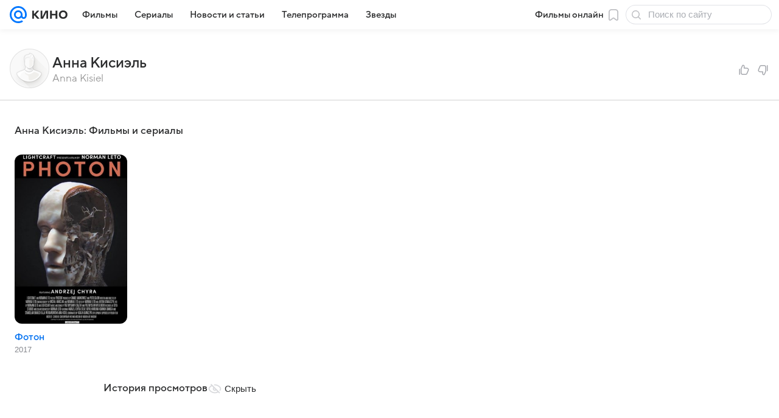

--- FILE ---
content_type: application/javascript; charset=utf-8
request_url: https://kino.mail.ru/dist/chunks/1cc648a5aabcba4ce6ffde82842991eb.ae9336be9351748e08d9.js
body_size: 217876
content:
(this.__LOADABLE_LOADED_CHUNKS__=this.__LOADABLE_LOADED_CHUNKS__||[]).push([[7327],{700:function(e,t,r){"use strict";r.d(t,{D:function(){return s}});var s=(0,r(64808).mT)("Icon16FavoriteOutline","favorite_outline_16","0 0 16 16",'<symbol xmlns="http://www.w3.org/2000/svg" fill="none" viewBox="0 0 16 16" id="favorite_outline_16"><path fill="currentColor" fill-rule="evenodd" d="M8.299 2.572a.66.66 0 0 0-.596 0c.002-.002-.027.012-.087.084-.062.074-.14.19-.238.372-.202.37-.433.901-.766 1.671l-.33.762a1.2 1.2 0 0 1-.186.315 1 1 0 0 1-.311.238 1.2 1.2 0 0 1-.353.095l-.41.058c-.835.118-1.41.2-1.821.296a2.4 2.4 0 0 0-.425.132c-.085.039-.106.063-.104.061a.67.67 0 0 0-.158.576c0-.003.005.03.06.106.055.08.147.186.297.33.306.293.758.656 1.416 1.183.131.105.266.208.358.352a1 1 0 0 1 .144.389c.024.171-.011.338-.02.38q-.017.082-.032.165c-.183.967-.31 1.644-.361 2.138-.054.52.005.65.007.654a.67.67 0 0 0 .54.319c.004 0 .146-.012.575-.31.408-.284.937-.724 1.694-1.352.081-.068.162-.14.248-.2a1 1 0 0 1 .297-.146.96.96 0 0 1 .528 0 1 1 0 0 1 .296.145c.087.062.167.133.249.2.756.63 1.286 1.069 1.694 1.352.429.299.57.31.575.31a.67.67 0 0 0 .54-.317c.002-.005.06-.134.007-.655-.051-.494-.179-1.17-.362-2.138-.034-.18-.077-.36-.052-.545a1 1 0 0 1 .144-.39c.093-.144.227-.246.359-.351.657-.527 1.11-.89 1.415-1.183.15-.144.243-.25.298-.33.054-.077.06-.109.06-.106a.67.67 0 0 0-.158-.576c.001.002-.02-.022-.105-.061a2.4 2.4 0 0 0-.424-.132c-.412-.096-.987-.178-1.82-.296q-.21-.032-.42-.059c-.04-.005-.198-.024-.345-.094a1 1 0 0 1-.31-.238c-.107-.122-.168-.27-.183-.308-.106-.258-.222-.513-.333-.769-.334-.77-.565-1.3-.766-1.67a2.4 2.4 0 0 0-.239-.373c-.06-.072-.089-.086-.086-.085M7.03 1.229a2.16 2.16 0 0 1 1.94 0c.45.226.74.656.97 1.082.238.436.495 1.029.81 1.756l.254.587.223.031c.787.112 1.429.202 1.914.316.472.11.965.275 1.303.65a2.17 2.17 0 0 1 .513 1.877c-.1.495-.44.889-.79 1.224-.346.332-.826.719-1.414 1.19.17.899.307 1.623.364 2.18.055.537.066 1.123-.219 1.59a2.17 2.17 0 0 1-1.756 1.036c-.546.023-1.053-.27-1.495-.578-.441-.307-.982-.753-1.647-1.305-.665.552-1.206.998-1.647 1.305-.443.308-.95.601-1.496.578a2.17 2.17 0 0 1-1.756-1.037c-.284-.466-.273-1.052-.218-1.589.057-.557.193-1.281.364-2.18-.588-.471-1.069-.858-1.414-1.19-.35-.336-.69-.729-.79-1.224a2.17 2.17 0 0 1 .513-1.876c.337-.376.83-.54 1.303-.651.485-.114 1.127-.204 1.914-.316l.222-.031.255-.587c.315-.727.571-1.32.809-1.757.231-.425.52-.855.97-1.081" clip-rule="evenodd" /></symbol>',16,16,!1,void 0)},1893:function(e,t,r){"use strict";r.d(t,{A:function(){return A}});var s=r(64922),i=r(69122),a=r.n(i),n=r(77810),o=r(9526),l=r(87259),c=r(17260),d=r(26517),u=r(69386),p=r(45089);var A=({className:e,footerClassName:t,textClassName:r,text:i,HTMLtext:A,url:g,buttonMoreText:h="Раскрыть",buttonLessText:m="Cвернуть",button:f})=>{const v=a()(p.root,e),[b,w]=(0,n.useState)(!1),[x,E]=(0,n.useState)(!1),C=(0,n.useRef)(!1),[j,B]=(0,n.useState)("textCollapsed"),O=(0,n.useRef)(null),I=e=>{for(const t of e)w(t.target.scrollHeight-t.contentRect.height>1),E(C.current&&t.target.scrollHeight-t.contentRect.height<=1)};(0,n.useEffect)(()=>{const e=new ResizeObserver(I),t=O.current;return t&&e.observe(t),()=>e.unobserve(t)},[]);return(0,s.jsxs)("div",Object.assign({className:v},{children:[i&&(0,s.jsx)("div",Object.assign({className:a()(p.text,p[j],r),ref:O},{children:i})),A&&(0,s.jsx)("div",{className:a()(p.text,p[j],r),ref:O,dangerouslySetInnerHTML:{__html:A}}),x||b||f?(0,s.jsxs)("div",Object.assign({className:a()(p.footer,t)},{children:[x&&(0,s.jsxs)(l.A,Object.assign({className:p.linkButton,onClick:()=>{B("textCollapsed"),C.current=!1,E(!1)}},{children:[m,(0,s.jsx)(o.A,{className:p.lessIcon,icon:d.A,width:16,height:16})]})),b&&(g?(0,s.jsxs)(l.A,Object.assign({className:p.linkButton,href:g},{children:[h,(0,s.jsx)(o.A,{className:p.moreIcon,icon:c.A,width:16,height:16})]})):(0,s.jsxs)(l.A,Object.assign({className:p.linkButton,onClick:()=>{B("textExpanded"),C.current=!0}},{children:[h,(0,s.jsx)(o.A,{className:p.moreIcon,icon:u.A,width:16,height:16})]}))),f||null]})):null]}))}},2038:function(e,t,r){"use strict";r.d(t,{G$:function(){return a},Im:function(){return i},vl:function(){return s}});const s=e=>{const t={};return Object.keys(e).forEach(r=>{t[e[r]]=r}),t},i=e=>0===Object.keys(e).length,a=(e,t,r=",")=>e!==t-1?r+" ":""},2052:function(e,t,r){"use strict";r(12375),r(17044)},2664:function(e,t,r){"use strict";r(15914),r(52708),r(68996),r(17044)},2671:function(e,t,r){"use strict";var s;r.d(t,{b:function(){return s}}),function(e){e[e.STICKY_GAP_BASE=20]="STICKY_GAP_BASE",e[e.STICKY_GAP_WITH_FIXED_HEADER=68]="STICKY_GAP_WITH_FIXED_HEADER"}(s||(s={}))},3140:function(e,t,r){"use strict";r.d(t,{A:function(){return u}});var s=r(64922),i=r(69122),a=r.n(i),n=r(49880),o=r(9350),l=r(15014),c=r(4281),d=function(e,t){var r={};for(var s in e)Object.prototype.hasOwnProperty.call(e,s)&&t.indexOf(s)<0&&(r[s]=e[s]);if(null!=e&&"function"==typeof Object.getOwnPropertySymbols){var i=0;for(s=Object.getOwnPropertySymbols(e);i<s.length;i++)t.indexOf(s[i])<0&&Object.prototype.propertyIsEnumerable.call(e,s[i])&&(r[s[i]]=e[s[i]])}return r};var u=e=>{var{className:t,children:r,header:i,sidebar:u,wrapper:p,wrapperContentClassName:A,theme:g,hideTopSpacing:h}=e,m=d(e,["className","children","header","sidebar","wrapper","wrapperContentClassName","theme","hideTopSpacing"]);const f=a()(c.root,t,c[`${g}Theme`],{[c.hideTopSpacing]:h}),v=()=>(0,s.jsxs)(s.Fragment,{children:[i,r]});return u?(0,s.jsx)("div",Object.assign({className:f},m,{children:(0,s.jsx)(o.A,Object.assign({dataQaDetail:l.LB},{children:(0,s.jsxs)(n.mc,{children:[(0,s.jsx)(n.gZ,{children:v()}),u]})}))})):p?(0,s.jsx)("div",Object.assign({className:f},m,{children:(0,s.jsx)(o.A,Object.assign({dataQaDetail:l.LB,contentClassName:a()(A)},{children:v()}))})):(0,s.jsx)("div",Object.assign({className:f},m,{children:v()}))}},4281:function(e){e.exports={lightTheme:"cdc9c34150",darkTheme:"c32f6d8933",root:"cc62e0ad9b",hideTopSpacing:"c543282c7c"}},5639:function(e,t,r){"use strict";r(12375),r(17044),r(88706)},6965:function(e,t,r){"use strict";r.d(t,{A:function(){return f}});var s=r(64922),i=r(69122),a=r.n(i),n=r(77810),o=r(64808),l=(0,o.mT)("Icon20ThumbsUpOutline","thumbs_up_outline_20","0 0 20 20",'<symbol xmlns="http://www.w3.org/2000/svg" fill="currentColor" viewBox="0 0 20 20" id="thumbs_up_outline_20"><path fill-rule="evenodd" d="M9.238 1.497c-.898 0-1.711.532-2.07 1.356l-1.77 4.056a7 7 0 0 0-.132.317c-.152.401-.24.823-.261 1.251C5 8.577 5 8.675 5 8.822v4.46c0 .673 0 1.223.037 1.671.037.463.118.882.317 1.273a3.25 3.25 0 0 0 1.42 1.42c.391.199.81.28 1.273.317.447.037.998.037 1.671.037h2.47c.829 0 1.433 0 1.974-.197a3.25 3.25 0 0 0 1.254-.826c.395-.42.633-.974.96-1.736l.994-2.319c.387-.902.698-1.626.89-2.218.196-.6.306-1.166.2-1.726a3.25 3.25 0 0 0-1.378-2.09c-.473-.319-1.036-.44-1.665-.498-.62-.057-1.408-.057-2.389-.057h-1.531V3.755a2.26 2.26 0 0 0-2.26-2.258Zm-.695 1.955a.759.759 0 0 1 1.454.303V6.8c0 .571.463 1.034 1.034 1.034h1.96c1.027 0 1.747.001 2.29.05.543.05.803.141.963.249.388.261.655.666.742 1.125.036.19.017.465-.152.983-.169.52-.452 1.18-.857 2.125l-.93 2.167c-.399.93-.534 1.215-.724 1.417a1.75 1.75 0 0 1-.675.445c-.26.095-.576.106-1.588.106H9.75c-.712 0-1.202 0-1.581-.032-.37-.03-.57-.085-.714-.159a1.75 1.75 0 0 1-.764-.765c-.074-.144-.13-.343-.16-.713-.03-.38-.031-.868-.031-1.581V8.84c0-.171 0-.232.003-.29.013-.27.069-.538.165-.791.02-.055.045-.11.113-.267zM3.25 18a.75.75 0 0 0 .75-.75v-8.5a.75.75 0 0 0-1.5 0v8.5c0 .414.336.75.75.75" /></symbol>',20,20,!1,void 0),c=(0,o.mT)("Icon20ThumbsDownOutline","thumbs_down_outline_20","0 0 20 20",'<symbol xmlns="http://www.w3.org/2000/svg" fill="currentColor" viewBox="0 0 20 20" id="thumbs_down_outline_20"><path fill-rule="evenodd" d="M10.762 18.503c.898 0 1.711-.532 2.07-1.355l1.77-4.057c.058-.134.097-.224.132-.317.152-.4.24-.823.261-1.251.005-.1.005-.198.005-.345v-4.46c0-.673 0-1.223-.037-1.671-.037-.463-.118-.882-.317-1.272a3.25 3.25 0 0 0-1.42-1.42c-.391-.2-.81-.28-1.273-.318C11.506 2 10.955 2 10.282 2h-2.47c-.829 0-1.433 0-1.974.197a3.25 3.25 0 0 0-1.254.826c-.395.42-.633.975-.96 1.736l-.994 2.32c-.387.902-.698 1.626-.89 2.218-.196.6-.306 1.166-.2 1.726a3.25 3.25 0 0 0 1.378 2.09c.473.319 1.036.441 1.665.498.62.057 1.408.057 2.389.057h1.531v2.578a2.26 2.26 0 0 0 2.26 2.258Zm.695-1.955a.759.759 0 0 1-1.454-.303V13.2c0-.571-.463-1.034-1.034-1.034h-1.96c-1.027 0-1.747-.001-2.29-.05-.543-.05-.803-.141-.963-.249a1.75 1.75 0 0 1-.742-1.125c-.036-.19-.017-.465.152-.983.169-.52.452-1.18.857-2.125l.93-2.167c.399-.93.534-1.215.724-1.417a1.75 1.75 0 0 1 .675-.445c.26-.095.576-.106 1.587-.106h2.311c.713 0 1.202 0 1.581.032.37.03.57.085.713.159.33.168.598.435.765.765.074.144.13.343.16.713.03.38.031.869.031 1.581v4.411c0 .17 0 .23-.003.29-.013.27-.069.537-.165.79-.02.055-.045.11-.113.267l-1.761 4.04ZM16.75 2a.75.75 0 0 0-.75.75v8.5a.75.75 0 0 0 1.5 0v-8.5a.75.75 0 0 0-.75-.75" /></symbol>',20,20,!1,void 0),d=r(70626),u=r(24063),p=r(62734),A=function(e,t,r,s){return new(r||(r=Promise))(function(i,a){function n(e){try{l(s.next(e))}catch(e){a(e)}}function o(e){try{l(s.throw(e))}catch(e){a(e)}}function l(e){var t;e.done?i(e.value):(t=e.value,t instanceof r?t:new r(function(e){e(t)})).then(n,o)}l((s=s.apply(e,t||[])).next())})};const g=e=>{const{entityId:t,entity:r,entityType:s,endpoint:i}=e,[a,o]=(0,n.useState)(null),{applyAuth:l,email:c}=(0,p.A)();return{handleClick:(e,a,n)=>{c?((e=>{A(void 0,void 0,void 0,function*(){const a=new FormData;a.append(s,t),a.append("is_plus",Number("like"===e).toString());const{status:n,data:l}=yield(0,u.Ay)(i,{method:"POST",body:a});if("OK"===n){const e=l[r][t].like.total;o(e)}})})(a),n(a)):l(e)},totalCount:a}};var h=r(59854),m=r(54129);var f=({className:e,eventContext:t,entity:r,children:i,entityId:o,count:u,endpoint:p})=>{const A=`${r}.like`,{handleClick:f,totalCount:v}=g({endpoint:p||d.QV,entity:r,entityId:o,entityType:A}),b=(e,t)=>{f(e,t,x)},[w,x]=(0,n.useState)(void 0),E=t&&o&&t[o];(0,n.useEffect)(()=>{void 0!==E&&E.like&&"number"==typeof E.like.is_plus&&x(E.like.is_plus?"like":"dislike")},[E]);const C=a()(m.root,e);return(0,s.jsxs)("div",Object.assign({className:C},{children:[(0,s.jsx)("button",Object.assign({className:a()(m.button,m[`button${(0,h.c)("like")}`],"like"===w&&m.buttonLikeActive),onClick:e=>b(e,"like")},{children:(0,s.jsx)(l,{})}),"btn1"),(0,s.jsx)("span",Object.assign({className:m.count},{children:"number"==typeof v?v:u}),"btncount"),(0,s.jsx)("button",Object.assign({className:a()(m.button,m[`button${(0,h.c)("dislike")}`],"dislike"===w&&m.buttonDislikeActive),onClick:e=>b(e,"dislike")},{children:(0,s.jsx)(c,{})}),"btn2"),i]}))}},7028:function(e,t,r){"use strict";r.d(t,{_T:function(){return d},Mu:function(){return p},zB:function(){return u}});var s=r(64922),i=r(77810),a=r(12941);function n(e,t){const r=Object.assign(Object.assign({},e),t);for(const s of Object.keys(r))r[s]="object"==typeof e[s]&&"object"==typeof t[s]?n(e[s],t[s]):structuredClone(r[s]);return r}const o=(0,i.createContext)({}),l=(0,i.createContext)({}),c=(e,t)=>{const{type:r,payload:s}=t;switch(r){case"LOADED":case"RATED":case"FAVORITE":return n(e,s);default:return e}},d=({eventIds:e=[],reviewIds:t=[],personId:r="",children:n})=>{const[d,u]=(0,i.useReducer)(c,{});return(0,a.P)(r||e,u,t,"get"),(0,s.jsx)(o.Provider,Object.assign({value:d},{children:(0,s.jsx)(l.Provider,Object.assign({value:u},{children:n}))}))},u=()=>(0,i.useContext)(o),p=()=>(0,i.useContext)(l)},7194:function(e){e.exports={anchorMenu:"f4476f479e",isFixed:"ff6d0f0125",listContainer:"f85eabf03e",item:"c320251141",itemSelected:"e9e6728b0d",tooltip:"fb2146c04f"}},7698:function(e,t,r){"use strict";r(15914),r(52708),r(68996),r(17044)},7936:function(e,t,r){"use strict";r(12375),r(17044)},8914:function(e,t,r){"use strict";var s=r(64922),i=r(69122),a=r.n(i),n=r(9526),o=r(87259),l=r(49083),c=r(25124),d=r(51796),u=r(700),p=r(37237),A=r(26417),g=r(85073),h=function(e,t){var r={};for(var s in e)Object.prototype.hasOwnProperty.call(e,s)&&t.indexOf(s)<0&&(r[s]=e[s]);if(null!=e&&"function"==typeof Object.getOwnPropertySymbols){var i=0;for(s=Object.getOwnPropertySymbols(e);i<s.length;i++)t.indexOf(s[i])<0&&Object.prototype.propertyIsEnumerable.call(e,s[i])&&(r[s[i]]=e[s[i]])}return r};t.A=e=>{var{className:t,pictureWrapperClassName:r,children:i,ratingDesign:m="v1",posterSizes:f="v1",theme:v=A.dA,poster_picture:b,rate_val:w,name:x,nameOnly:E,url:C,year:j,text:B,pictureOnly:O,pictureAltText:I,size:y="regular",sizeFixed:S}=e,Q=h(e,["className","pictureWrapperClassName","children","ratingDesign","posterSizes","theme","poster_picture","rate_val","name","nameOnly","url","year","text","pictureOnly","pictureAltText","size","sizeFixed"]);const k=a()(g.root,t,g[`${v}Theme`],g[`${y}Size`],{[g.rootV1]:"v1"===f,[g.rootV2]:"v2"===f,[g.rootV3]:"v3"===f,[g.rootV4]:"v4"===f,[g.sizeFixed]:S,[g.pictureOnly]:O}),T=b&&(0,c.u)(b,{dpr:2}),D=w?Number(w).toLocaleString("ru"):"";I=I||`${x}: постер`;const M=(0,s.jsxs)("div",Object.assign({className:g.rating},{children:[(0,s.jsx)(u.D,{}),(0,s.jsx)(d.A,Object.assign({className:g.ratingValue,tag:"span",color:"contrast"},{children:D}))]})),N=(0,s.jsxs)("div",Object.assign({className:a()(g.rating,g.v2)},{children:[(0,s.jsx)(n.A,{className:g.icon,height:16,width:16,icon:p.A}),(0,s.jsx)(d.A,Object.assign({className:g.ratingValue,tag:"span",color:"contrast"},{children:w}))]}));return(0,s.jsxs)("div",Object.assign({className:k},Q,{children:[(0,s.jsxs)("div",Object.assign({className:a()(g.pictureWrapper,{[g.pictureWrapperV1]:"v1"===f,[g.pictureWrapperV2]:"v2"===f,[g.pictureWrapperV3]:"v3"===f,[g.pictureWrapperV4]:"v4"===f},r,{[g.pictureWrapperEmpty]:!T})},{children:[Boolean(T)&&(0,s.jsx)(l.A,Object.assign({className:g.picture,objectFit:"cover"},T,{alt:I})),Boolean(D)&&("v1"===m?M:N)]})),!O&&(0,s.jsxs)(s.Fragment,{children:[C?(0,s.jsx)(o.A,Object.assign({href:C,className:g.title,holder:!0},{children:x})):null,!E&&(0,s.jsxs)(s.Fragment,{children:[(0,s.jsxs)("div",Object.assign({className:g.info},{children:[Boolean(B)&&(0,s.jsx)("div",{children:B}),Boolean(j)&&(0,s.jsx)("div",Object.assign({className:g.infoSecondary},{children:j}))]})),i]})]})]}))}},8998:function(e,t,r){"use strict";r(12375),r(17044)},9350:function(e,t,r){"use strict";r.d(t,{A:function(){return o}});var s=r(64922),i=r(69122),a=r.n(i),n=r(12328);var o=e=>{const{children:t,className:r,contentClassName:i,dataQa:o="WrapperContent",dataQaDetail:l}=e,c=a()(n.content,i),d={};return l&&(d["data-qa-detail"]=l),(0,s.jsx)("div",Object.assign({"data-qa":"Wrapper",className:r},{children:(0,s.jsx)("div",Object.assign({},d,{"data-qa":o,className:c},{children:t}))}))}},9633:function(e){e.exports={root:"a07bdf62e9",mobile:"a9d9ff4684",touch:"e8946275dc",light:"dd67859dab",sliderBox:"d60fa3d058",title:"ac90fde0a2",rate_value:"ba8f7601e5",rateValue:"ba8f7601e5",datalist:"c306ae2cc3",option:"e2dae1dd84",box:"eeebf37ef9",slider:"f59476f892",active:"e84681283f",marks:"f61fe8d9a5",dot:"f37709347e",footer:"c6f9fa344c",value:"e87a287418"}},9803:function(e,t,r){"use strict";r.d(t,{A:function(){return o}});var s=r(64922),i=r(25476),a=r(69122),n=r.n(a);var o=e=>{const{children:t,className:r,stickyClassName:a,isNoSticky:o=!1,isViewPortHeight:l=!1,isCollapsedHeight:c=!1,topOffset:d}=e,u=d?{top:`${d}px`}:void 0;return(0,s.jsx)("div",Object.assign({className:n()(i.group,r,{[i.groupViewPortHeight]:l,[i.groupCollapsedHeight]:c})},{children:(0,s.jsx)("div",Object.assign({className:n()(i.groupContent,a,{[i.sticky]:!o}),style:u},{children:t}))}))}},9901:function(e,t,r){"use strict";r.d(t,{QA:function(){return m},e:function(){return h},g4:function(){return f},zs:function(){return v}});var s=r(64922),i=r(69122),a=r.n(i),n=r(44563),o=r(79999),l=r(87259),c=r(49083),d=r(25124),u=r(37595),p=r(67115),A=r(77542),g=r(77671);const h=(e=[],t,r)=>e.map((e,i)=>(0,s.jsx)(n.qr,{children:(0,s.jsx)(u.A,Object.assign({theme:r,onClick:()=>(0,A.H5)("typeClick",{id:t})},e),i)},i)),m=(e=[],t)=>e.map((e,r)=>{var i,a,o,u;const{channel:p}=e,h=p.logo_picture&&(0,d.u)(p.logo_picture,{dpr:2});return(0,s.jsx)(n.qr,{children:(0,s.jsxs)(l.A,Object.assign({className:g.tvEventLink,onClick:()=>(0,A.H5)("typeClick",{id:t})},e,{href:p.url},{children:[h?(0,s.jsx)(c.A,Object.assign({},h,{className:g.tvEventChannelLogo})):null,(null===(i=null==e?void 0:e.event)||void 0===i?void 0:i.image)?(0,s.jsx)("img",{src:null===(a=null==e?void 0:e.event)||void 0===a?void 0:a.image,alt:`Кадр трансляции ${e.channel.name}: ${null===(o=null==e?void 0:e.event)||void 0===o?void 0:o.name}`,className:g.tvEventImage}):null,e&&(null==e?void 0:e.event)&&(null===(u=null==e?void 0:e.event)||void 0===u?void 0:u.name)&&(0,s.jsx)("div",Object.assign({className:g.tvEventTitle},{children:e.event.name}))]}),r)},r)}),f=(e=[],t)=>e.map((e,r)=>{var i;const o=(null===(i=null==e?void 0:e.channel)||void 0===i?void 0:i.logo_picture)?(0,d.u)(e.channel.logo_picture,{dpr:2}):null;return(0,s.jsx)(n.qr,{children:(0,s.jsxs)(l.A,Object.assign({className:a()(g.ascetic,{[g.active]:e.isActive}),onClick:()=>(0,A.H5)("typeClick",{id:t})},e,{href:e.channel.url},{children:[o&&(0,s.jsx)(c.A,Object.assign({},o,{className:g.channelIcon})),(0,s.jsx)("span",{children:e.event.name&&e.event.name.length&&e.event.name.length>30?`${e.event.name.slice(0,28)}...`:e.event.name||""})]}),r)},r)}),v=(e=[],t,r)=>{const i=["e","r","a","s"],h=[];return e.forEach((e,m)=>i.includes(e.type)&&h.push(((e,i)=>{const{type:h}=e;switch(h){case"e":return(0,s.jsx)(n.qr,Object.assign({className:g.swiperFixedWidth144},{children:(0,s.jsx)(u.A,Object.assign({theme:r,posterSizes:"v3",onClick:()=>(0,A.H5)("typeClick",{id:t})},e),i)}),i);case"r":const h=e.person_picture&&(0,d.u)(e.person_picture,{dpr:2});return(0,s.jsx)(n.qr,Object.assign({className:g.swiperFixedWidth215},{children:(0,s.jsxs)(l.A,Object.assign({className:g.personLink,href:e.url,style:{height:"fit-content",width:"fit-content"}},{children:[h?(0,s.jsx)(c.A,Object.assign({},h,{className:a()(g.personPicture)})):(0,s.jsx)(c.A,{source:{src:p.f.emptyAvatar192x192},className:a()(g.personPicture)}),(0,s.jsxs)("div",{children:[e.name&&(0,s.jsx)("div",Object.assign({className:a()(g.name,{[g.darkColor]:"dark"===r})},{children:e.name})),e.name_eng&&(0,s.jsx)("div",Object.assign({className:a()(g.engName,{[g.darkColor]:"dark"===r})},{children:e.name_eng}))]})]}))}),i);case"s":return(0,s.jsx)(n.qr,Object.assign({className:g.swiperFixedWidth228},{children:(0,s.jsx)(l.A,Object.assign({className:g.personLink,href:e.url,style:{height:"fit-content",width:"fit-content"}},{children:(0,s.jsxs)("div",Object.assign({className:a()(g.selectionFrame,{[g.darkFrame]:"dark"===r})},{children:[e.mosaic_title&&e.mosaic_count&&(0,s.jsx)(o.A,Object.assign({theme:"tag",className:g.tag},{children:`${e.mosaic_count} ${e.mosaic_title}`})),e.name&&(0,s.jsx)("div",Object.assign({className:a()(g.selectionName,{[g.darkColor]:"dark"===r})},{children:e.name})),e.image_url&&(0,s.jsx)("img",{src:e.image_url,className:g.selectionPoster})]}))}))}),i);default:return null}})(e,m))),h}},9934:function(e,t,r){"use strict";r.d(t,{A:function(){return p}});var s=r(64922),i=r(77810),a=r(87720),n=r(86158),o=r(9803),l=r(95641);const c=(e,t)=>{if(0===e)return;let r=0;t.forEach(t=>{const s=Number((t||{}).dataset.size||0);r+=s,e<r?"none"!==t.style.display&&(t.style.display="none"):"none"===t.style.display&&(t.style.display="block")})};var d=r(69122),u=r.n(d);var p=e=>{const{children:t,className:r,isCollapsible:d,classNameContent:p,dataQaDetail:A}=e,g=(0,i.useRef)(null),h=(0,i.useRef)([]),m=(0,i.useCallback)(()=>{if(!g.current||!d)return;const e=g.current.getBoundingClientRect().height,t=(r=h.current,s="hideorder",r.sort((e,t)=>{const r=e.dataset[s]||0,i=t.dataset[s]||0;return Number(i)-Number(r)}));var r,s;c(e,t)},[d]);(0,i.useEffect)(()=>(window.addEventListener("resize",m),m(),()=>{window.removeEventListener("resize",m)}),[m]);const f=d?((e,t)=>i.Children.map(e,e=>{if(!(0,n.q)(e,o.A)||!e)return e;const r=i.Children.map(e.props.children,e=>(0,n.q)(e,l.A)&&e?(0,i.cloneElement)(e,{ref:e=>e&&!t.current.includes(e)&&t.current.push(e)}):e);return(0,i.cloneElement)(e,{children:r})}))(t,h):t,v=u()(a.content,{[a.collapsible]:d},p);return(0,s.jsx)("div",Object.assign({ref:g,className:u()(a.wrapper,r),"data-qa":"StickyPanel","data-qa-detail":A},{children:(0,s.jsx)("div",Object.assign({className:v},{children:f}))}))}},10219:function(e,t,r){"use strict";r.d(t,{a:function(){return o},g:function(){return a},m:function(){return n},u:function(){return l}});var s=r(46727),i=r(21463);function a(e={},t=!0){const r={on:{}},a={},n={};(0,s.e)(r,i.d),r._emitClasses=!0,r.init=!1;const o={},l=s.p.map(e=>e.replace(/_/,"")),c=Object.assign({},e);return Object.keys(c).forEach(i=>{void 0!==e[i]&&(l.indexOf(i)>=0?(0,s.i)(e[i])?(r[i]={},n[i]={},(0,s.e)(r[i],e[i]),(0,s.e)(n[i],e[i])):(r[i]=e[i],n[i]=e[i]):0===i.search(/on[A-Z]/)&&"function"==typeof e[i]?t?a[`${i[2].toLowerCase()}${i.substr(3)}`]=e[i]:r.on[`${i[2].toLowerCase()}${i.substr(3)}`]=e[i]:o[i]=e[i])}),["navigation","pagination","scrollbar"].forEach(e=>{!0===r[e]&&(r[e]={}),!1===r[e]&&delete r[e]}),{params:r,passedParams:n,rest:o,events:a}}function n({el:e,nextEl:t,prevEl:r,paginationEl:i,scrollbarEl:a,swiper:n},o){(0,s.n)(o)&&t&&r&&(n.params.navigation.nextEl=t,n.originalParams.navigation.nextEl=t,n.params.navigation.prevEl=r,n.originalParams.navigation.prevEl=r),(0,s.a)(o)&&i&&(n.params.pagination.el=i,n.originalParams.pagination.el=i),(0,s.b)(o)&&a&&(n.params.scrollbar.el=a,n.originalParams.scrollbar.el=a),n.init(e)}function o(e,t,r,i,a){const n=[];if(!t)return n;const o=e=>{n.indexOf(e)<0&&n.push(e)};if(r&&i){const e=i.map(a),t=r.map(a);e.join("")!==t.join("")&&o("children"),i.length!==r.length&&o("children")}return s.p.filter(e=>"_"===e[0]).map(e=>e.replace(/_/,"")).forEach(r=>{if(r in e&&r in t)if((0,s.i)(e[r])&&(0,s.i)(t[r])){const s=Object.keys(e[r]),i=Object.keys(t[r]);s.length!==i.length?o(r):(s.forEach(s=>{e[r][s]!==t[r][s]&&o(r)}),i.forEach(s=>{e[r][s]!==t[r][s]&&o(r)}))}else e[r]!==t[r]&&o(r)}),n}const l=e=>{!e||e.destroyed||!e.params.virtual||e.params.virtual&&!e.params.virtual.enabled||(e.updateSlides(),e.updateProgress(),e.updateSlidesClasses(),e.emit("_virtualUpdated"),e.parallax&&e.params.parallax&&e.params.parallax.enabled&&e.parallax.setTranslate())}},12273:function(e,t,r){"use strict";r.d(t,{A:function(){return n}});var s=r(64922),i=r(49880),a=r(74095);var n=e=>(0,s.jsx)(i.nC,Object.assign({className:a.root},{children:e.children}))},12328:function(e){e.exports={content:"bae76d9c66"}},12375:function(e,t,r){"use strict";function s(e){return null!==e&&"object"==typeof e&&"constructor"in e&&e.constructor===Object}function i(e={},t={}){const r=["__proto__","constructor","prototype"];Object.keys(t).filter(e=>r.indexOf(e)<0).forEach(r=>{void 0===e[r]?e[r]=t[r]:s(t[r])&&s(e[r])&&Object.keys(t[r]).length>0&&i(e[r],t[r])})}r.d(t,{a:function(){return l},g:function(){return n}});const a={body:{},addEventListener(){},removeEventListener(){},activeElement:{blur(){},nodeName:""},querySelector(){return null},querySelectorAll(){return[]},getElementById(){return null},createEvent(){return{initEvent(){}}},createElement(){return{children:[],childNodes:[],style:{},setAttribute(){},getElementsByTagName(){return[]}}},createElementNS(){return{}},importNode(){return null},location:{hash:"",host:"",hostname:"",href:"",origin:"",pathname:"",protocol:"",search:""}};function n(){const e="undefined"!=typeof document?document:{};return i(e,a),e}const o={document:a,navigator:{userAgent:""},location:{hash:"",host:"",hostname:"",href:"",origin:"",pathname:"",protocol:"",search:""},history:{replaceState(){},pushState(){},go(){},back(){}},CustomEvent:function(){return this},addEventListener(){},removeEventListener(){},getComputedStyle(){return{getPropertyValue(){return""}}},Image(){},Date(){},screen:{},setTimeout(){},clearTimeout(){},matchMedia(){return{}},requestAnimationFrame(e){return"undefined"==typeof setTimeout?(e(),null):setTimeout(e,0)},cancelAnimationFrame(e){"undefined"!=typeof setTimeout&&clearTimeout(e)}};function l(){const e="undefined"!=typeof window?window:{};return i(e,o),e}},12941:function(e,t,r){"use strict";r.d(t,{P:function(){return l}});var s=r(77810),i=r(24063),a=r(70626),n=r(7028),o=r(62734);const l=(e,t,r=[""],l)=>{const{applyAuth:c,email:d}=(0,o.A)();t=t||(0,n.Mu)();const u=e=>{const t={};return["event","event2watch","review","person"].forEach(r=>{const s=e[r];for(const e in s)if(Object.prototype.hasOwnProperty.call(s,e)){const i=s[e];t[e]=t[e]||{},"event"===r&&(t[e].score=i.rate.score,t[e].review=i.review),"review"===r&&(t[e].like=i.like),"person"===r&&(t[e].like=i.like),t[e].favorite=Boolean(1===i.selected)}}),t},p=({ids:e,reviewIds:r,score:s,reviewText:n,callbackSuccess:o,callbackErr:l})=>{const c=s?a.QV:a.Gi,d=new FormData;if(Array.isArray(e)){const a=e.join(".");if(d.append("event.rate",a),n&&(d.append("event.review",a),d.append("text",n)),s?d.append("score",null==s?void 0:s.toString(10)):d.append("event.watch",a),r&&Array.isArray(r)&&r.length){const e=r.join(".");d.append("review.like",e)}(0,i.Ay)(c,{method:"POST",body:d}).then(e=>{const{status:r,data:i}=e;if("OK"===r){if(s)t({type:"RATED",payload:{[a]:{score:s}}});else{const e=u(i);t({type:"LOADED",payload:e})}o&&o()}else l&&l()}).catch(e=>{console.warn(e),l&&l()})}else{const s=e;if(d.append("person.like",s),r&&Array.isArray(r)&&r.length){const e=r.join(".");d.append("review.like",e)}(0,i.Ay)(c,{method:"POST",body:d}).then(e=>{const{status:r,data:s}=e;if("OK"===r){const e=u(s);t({type:"LOADED",payload:e}),o&&o()}else l&&l()}).catch(e=>{console.warn(e),l&&l()})}};return(0,s.useEffect)(()=>{!e.length||l&&"get"!==l||(p({ids:e,reviewIds:r}),Array.isArray(e)&&(e=>{const r=new URLSearchParams({ids:e.join(",")}).toString(),s=`${a.MP}?${r}`;(0,i.Ay)(s).then(e=>{t({type:"LOADED",payload:e})})})(e))},[]),{onSetRating:(t,r)=>{d||c(t),p({ids:e,score:r})},onAddReview:(t,r,s,i,a)=>{d||c(t),p({ids:e,score:r,reviewText:s,callbackSuccess:i,callbackErr:a})},onAddPersonReview:(e,r,s,n,o,l)=>{const p=n||a.QV,A=new FormData;A.append("person.review",r),A.append("text",s),A.append("method","POST"),(0,i.Ay)(p,{method:"POST",body:A}).then(r=>{if(d){const{status:e,data:s}=r;if("OK"===e){const e=u(s);t({type:"LOADED",payload:e}),o&&o()}else l&&l()}else c(e)})},onSetFavorites:(e,r,s="add")=>{if(!r)return null;d||c(e);const n="add"===s?a.F$:a.bF,o=new FormData;o.append("eid",r),(0,i.Ay)(n,{method:"POST",body:o}).then(e=>{"OK"===e.status&&t({type:"FAVORITE",payload:{[r]:{favorite:"add"===s}}})}).catch(e=>{console.warn(e)})},onSendFeedback:(e,t,r,s,n,o)=>{if(r){const e=new FormData;e.append("name",t),e.append("email",r),e.append("text",s),(0,i.Ay)(o||a.Fb,{method:"POST",body:e}).then(({status:e})=>{"OK"===e&&n()})}else c(e)}}}},13211:function(e){e.exports={root:"ac63a3d965",markerText:"f190b9e9cb",icon:"ea9fe2de62",markerTextGray:"d6c7564ec6",markerTextWhite:"ec0fa15659",iconWrap:"bb706d1e6f"}},13537:function(e,t,r){"use strict";r.r(t),r.d(t,{default:function(){return Z}});var s=r(64922),i=r(69122),a=r.n(i),n=r(77810),o=r(89787),l=r(58519),c=r(46341),d=r(6965),u=r(67115),p=r(49244),A=r(7028),g=r(80429),h=r(59854),m=r(27585);var f=({className:e})=>{const t=a()(m.root,e),[r]=(0,g.A)(),{page_data:{person:{id:i,fullname:n,fullname_eng:o,like_score:l}},layout:{api:{urls:{like_url:c}}}}=(0,p.Us)(),f=(0,A.zB)();return(0,s.jsxs)("div",Object.assign({className:t},{children:[(0,s.jsxs)("div",Object.assign({className:m.header},{children:[(0,s.jsxs)("div",{children:[(0,s.jsx)("h1",Object.assign({className:m.name},{children:(0,h.BK)(n)}))," ",o&&(0,s.jsx)("div",Object.assign({className:m.subname},{children:(0,h.BK)(o)}))]}),(0,s.jsx)(d.A,{entityId:i.toString(),count:l,eventContext:f,endpoint:c||void 0,entity:"person"})]})),r.isFromTablet&&(0,s.jsx)("div",Object.assign({className:m.personAvatar},{children:(0,s.jsx)("img",{alt:n,title:n,src:u.f.personAvatar})}))]}))},v=r(49083),b=r(25124),w=r(26417),x=r(74289);r(8423);var E=({className:e,images:t,fullname:r,anchor:i,theme:n=w.dA,onClick:o})=>{const l=a()(x.root,e,x[n]),[c]=(0,g.A)(),d=c.isDesktopMedium?8:c.isDesktopSmall||!c.isFromTablet?6:4,u=(t.length>d?t.slice(0,d):t).map((e,i)=>{const a=e.small,n=a&&(0,b.u)(a,{dpr:2}),l=t.length-d;return(0,s.jsxs)("div",Object.assign({className:x.pictureCover,onClick:()=>o({initialSlideId:e.id})},{children:[(0,s.jsx)(v.A,Object.assign({className:x.picture},n,{alt:n.title||r})),i+1===d&&l>0&&(0,s.jsx)("div",Object.assign({className:x.showMore},{children:(0,s.jsx)("span",{children:`+${l} фото`})}))]}),e.id+i)});return t?(0,s.jsxs)("div",Object.assign({className:l},{children:[i&&(0,s.jsx)("div",{id:i}),(0,s.jsxs)("div",Object.assign({className:x.wrapper},{children:[(0,s.jsxs)("div",Object.assign({className:x.header},{children:[c.isFromTablet?(0,s.jsx)("h2",Object.assign({className:x.title,onClick:()=>o()},{children:"Кадры"})):(0,s.jsx)("h2",Object.assign({className:x.title},{children:r||"Кадры"})),c.isFromTablet&&(0,s.jsx)("span",Object.assign({className:x.count},{children:t.length}))]})),(0,s.jsx)("div",Object.assign({className:x.body},{children:u}))]}))]})):null},C=r(70098),j=r(75960),B=r(60889),O=r(9515),I=r(3140),y=r(53947),S=r(87259),Q=r(83748),k=r(64808),T=(0,k.mT)("Icon16ErrorCircleOutline","error_circle_outline_16","0 0 16 16",'<symbol xmlns="http://www.w3.org/2000/svg" fill="none" viewBox="0 0 16 16" id="error_circle_outline_16"><path fill="currentColor" fill-rule="evenodd" d="M8 2.5a5.5 5.5 0 1 0 0 11 5.5 5.5 0 0 0 0-11M1 8a7 7 0 1 1 14 0A7 7 0 0 1 1 8m7-4a.75.75 0 0 1 .75.75v3.5a.75.75 0 0 1-1.5 0v-3.5A.75.75 0 0 1 8 4m.9 7.1a.9.9 0 0 1-.9.9.9.9 0 0 1-.9-.9.9.9 0 0 1 .9-.9.9.9 0 0 1 .9.9" /></symbol>',16,16,!1,void 0),D=(0,k.mT)("Icon16Pen","pen_16","0 0 16 16",'<symbol xmlns="http://www.w3.org/2000/svg" fill="none" viewBox="0 0 16 16" id="pen_16"><path fill="currentColor" d="m9.486 3.952 2.562 2.563-6.139 6.133a4.8 4.8 0 0 1-2.001 1.202l-2.097.64a.244.244 0 0 1-.3-.301l.64-2.097a4.8 4.8 0 0 1 1.201-2.002zm3.672-2.135 1.025 1.025c.396.397.421 1.024.074 1.45l-1.168 1.173-2.554-2.553 1.09-1.095a1.084 1.084 0 0 1 1.533 0" /></symbol>',16,16,!1,void 0),M=r(1893),N=r(2038),P=r(28741),R=r(92057),L=function(e,t){var r={};for(var s in e)Object.prototype.hasOwnProperty.call(e,s)&&t.indexOf(s)<0&&(r[s]=e[s]);if(null!=e&&"function"==typeof Object.getOwnPropertySymbols){var i=0;for(s=Object.getOwnPropertySymbols(e);i<s.length;i++)t.indexOf(s[i])<0&&Object.prototype.propertyIsEnumerable.call(e,s[i])&&(r[s[i]]=e[s[i]])}return r};var Y=e=>{var{className:t}=e,r=L(e,["className"]);const i=a()(P.root,t),{show:o}=(0,Q.O)("SendErrPopup"),{show:l}=(0,Q.O)("PersonReviewPopup"),[c]=(0,g.A)(),{anchor1:u,anchor2:m,anchor3:f,hideAboutBlock:w}=r,{page_data:{person:{id:x,fullname:E,fullname_eng:C,picture_avatar:j,date_birth:B,date_death:O,town_birth:I,country:k,zodiac:Y,url_wiki:q,content:H,like_score:z},awards:V,reviews:G},layout:{api:{urls:{like_url:U}}}}=(0,p.Us)(),W=(0,A.zB)(),F=(0,N.Im)(O),J=V&&Boolean(!(0,N.Im)(V)&&(null==V?void 0:V.items.length)),Z=j&&(0,b.u)(j,{dpr:2});let K="";return H.forEach(e=>{"html"===e.type&&(K+=e.html)}),(0,n.createElement)("div",Object.assign({className:i},r,{key:"personCard"}),(0,s.jsxs)("div",Object.assign({className:P.body},{children:[(0,s.jsxs)("div",Object.assign({className:P.header},{children:[(0,s.jsxs)("div",{children:[(0,s.jsx)("div",{id:u}),(0,s.jsx)("h1",Object.assign({className:P.name,"data-qa":"Title"},{children:(0,h.BK)(E)})),C&&(0,s.jsx)("h2",Object.assign({className:P.subname},{children:(0,h.BK)(C)}))]}),(0,s.jsx)(d.A,{entityId:x.toString(),count:z,eventContext:W,endpoint:U||void 0,entity:"person"})]})),(0,s.jsx)("div",Object.assign({className:P.personAvatar},{children:(0,s.jsx)("div",Object.assign({className:a()(P.pictureCover,{[P.emptyCover]:!Z})},{children:Z?(0,s.jsxs)(s.Fragment,{children:[(0,s.jsx)(v.A,Object.assign({},Z,{className:P.picture,objectFit:"cover"})),!(0,N.Im)(j.source)&&j.source.title&&(0,s.jsx)(S.A,Object.assign({href:j.source.url,className:P.source},{children:`© ${j.source.title}`}))]}):(0,s.jsx)("div",{className:a()(P.picture,P.empty)})}))})),w?null:(0,s.jsxs)("div",Object.assign({className:P.personAbout},{children:[B&&!(0,N.Im)(B)&&(0,s.jsxs)("div",Object.assign({className:P.aboutElement},{children:[(0,s.jsx)("h2",Object.assign({className:P.elemTitle},{children:"Дата рождения"})),(0,s.jsx)("div",Object.assign({className:P.value},{children:(0,s.jsxs)("span",{children:[(0,s.jsx)("a",Object.assign({href:B.href,className:P.anchor},{children:B.day_txt})),F?` ${B.year_txt} / ${B.age}`:` ${B.year_txt}`]})}))]})),!F&&(0,s.jsxs)("div",Object.assign({className:P.aboutElement},{children:[(0,s.jsx)("h2",Object.assign({className:P.elemTitle},{children:"Дата смерти"})),(0,s.jsx)("div",Object.assign({className:P.value},{children:(0,s.jsx)("span",{children:`${O.date_txt} / ${O.age}`})}))]})),Y&&!(0,N.Im)(Y)&&(0,s.jsxs)("div",Object.assign({className:P.aboutElement},{children:[(0,s.jsx)("h2",Object.assign({className:P.elemTitle},{children:"Знак зодиака"})),(0,s.jsx)("div",Object.assign({className:P.value},{children:(0,s.jsx)("a",Object.assign({className:P.anchor,href:Y.href},{children:Y.name}))}))]})),(I||k)&&(0,s.jsxs)("div",Object.assign({className:P.aboutElement},{children:[(0,s.jsx)("h2",Object.assign({className:P.elemTitle},{children:"Место рождения"})),(0,s.jsx)("div",Object.assign({className:P.value},{children:I&&k?`${I}, ${k}`:I||k}))]}))]})),J&&(0,s.jsxs)("div",Object.assign({className:P.awards},{children:[(0,s.jsx)("h2",Object.assign({className:P.awardsTitle},{children:V.title})),(0,s.jsx)("div",Object.assign({className:P.awardsList},{children:(0,R.Uz)(J,V.items,V.href)})),(0,s.jsx)(S.A,Object.assign({className:P.award,href:V.href},{children:"Все награды и номинации"}))]})),H&&Boolean(H.length)&&(0,s.jsxs)("div",Object.assign({className:P.description},{children:[(0,s.jsx)("span",{id:m}),(0,s.jsx)("h2",Object.assign({className:P.descriptionTitle},{children:"Биография"})),c.isTouch?(0,s.jsx)(M.A,{className:P.shareDescr,HTMLtext:(0,R.ct)(K),buttonMoreText:"Подробнее"}):(0,s.jsx)("div",{className:P.shareDescr,dangerouslySetInnerHTML:{__html:(0,R.ct)(K)}}),q&&(0,s.jsxs)("div",Object.assign({className:P.additional},{children:["Дополнительная информация:"," ",(0,s.jsx)(S.A,Object.assign({href:q,target:"_blank"},{children:`${E} в Википедии`}))]}))]})),(0,s.jsxs)("div",Object.assign({className:P.errBlock,style:w?{marginTop:40}:{}},{children:[(0,s.jsx)("span",Object.assign({className:P.errMessage},{children:"Нашли ошибку? Сообщите нам, и мы устраним этот недочет."})),(0,s.jsxs)("span",Object.assign({className:P.errLinkBlock,onClick:()=>{o()}},{children:[(0,s.jsx)(T,{className:P.errIcon}),(0,s.jsx)("span",Object.assign({className:P.errMessageLink},{children:"Сообщить об ошибке"}))]}))]})),G.items&&(0,s.jsxs)("div",Object.assign({className:P.reviews},{children:[(0,s.jsx)("div",{id:f}),(0,s.jsxs)("div",Object.assign({className:P.reviewHeader},{children:[(0,s.jsx)("h2",Object.assign({className:P.reviewsTitle},{children:"Отзывы пользователей"})),(0,s.jsx)(y.A,Object.assign({className:P.button,onClick:l},{children:(0,s.jsxs)("div",Object.assign({style:{display:"flex",gap:4,position:"relative"}},{children:[(0,s.jsx)(D,{className:P.buttonIcon}),(0,s.jsx)("span",Object.assign({className:P.buttonText},{children:"Написать отзыв"}))]}))}))]})),(0,R.qh)(G.items,U)]}))]})))};var q=({pageData:e})=>{const{person:{fullname:t,fullname_eng:r,picture_avatar:i,date_birth:a,content:n,url_wiki:o,town_birth:l,country:c,gender:d,job:u,date_death:p},awards:A}=e,g=l&&c?`${l}, ${c}`:l||c||null,m=i&&(0,b.u)(i,{dpr:2});let f="";n.forEach(e=>{"html"===e.type&&(f+=e.html)});const v=(0,R.ct)(f);let w=v?v.replace(/<\/?[^>]+>/g,""):"";return(0,s.jsxs)("div",Object.assign({itemScope:!0,itemType:"http://schema.org/Person","data-module":"SpringsContainer.Person",style:{display:"none"}},{children:[(0,s.jsx)("meta",{itemProp:"image",content:m?m.source.src:"/img/v2/nopicture/300x300.png"}),t?(0,s.jsx)("meta",{itemProp:"name",content:(0,h.BK)(t)}):null,r?(0,s.jsx)("meta",{itemProp:"alternateName",content:(0,h.BK)(r)}):null,a&&a.iso?(0,s.jsx)("meta",{itemProp:"birthDate",content:new Date(a.iso).toISOString()}):null,p&&p.iso?(0,s.jsx)("meta",{itemProp:"deathDate",content:new Date(p.iso).toISOString()}):null,g?(0,s.jsx)("meta",{itemProp:"birthPlace",content:g}):null,w?(0,s.jsx)("meta",{itemProp:"description",content:w}):null,o?(0,s.jsx)("link",{itemProp:"sameAs",href:o}):null,d?(0,s.jsx)("meta",{itemProp:"gender",content:d}):null,u?(0,s.jsx)("meta",{itemProp:"jobTitle",content:u}):null,A&&A.items?A.items.map((e,t)=>{const{win_count:r,name:i}=e;return r>0?(0,s.jsx)("meta",{itemProp:"award",content:i},t):null}):null]}))},H=r(83663),z=r(1534),V=r(54900),G=r(14364),U=r(35412),W=r(27167),F=r.n(W);const J=e=>{const[t]=(0,g.A)();return t.isFromDesktopMedium?e>6:t.isFromDesktopSmall?e>5:!t.isToDesktopSmall||e>4};var Z=()=>{var e,t;const{page_data:r,layout:{api:{urls:{ajax_send_mistake:i,like_url:d}},custom:{project_type:u}}}=(0,p.Us)(),{onGetHistory:g,history:h}=(0,V.y)(),m=(0,n.useRef)(null),{gallery:v,articles:b,reviews:w,events:x,person:{fullname:y,id:S,is_filled:Q,date_birth:k,date_death:T,zodiac:D,town_birth:M,country:P},today_birth:R,media_stat:L}=r,{show:W}=(0,l.i)("PersonPageGallery",{galleryProps:{altDefault:y,items:(null==v?void 0:v.items)||[]}});(0,G.O)(L),(0,n.useEffect)(()=>g(),[]);const Z=w&&(null==w?void 0:w.items)?w.items:[],K=((e,t,r,s)=>{const i=[{anchor:"about",title:"О персоне"},{anchor:"descr",title:"Биография"}];if(r&&r.length){const e={anchor:"review",title:"Отзывы"};i.push(e)}if(e&&e.items&&e.items.length){const e={anchor:"photo",title:"Фотографии"};i.push(e)}if(s&&s.length){const e={anchor:"best_event",title:"Фильмы и сериалы"};i.push(e)}if(t&&t.length){const e={anchor:"news",title:"Новости"};i.push(e)}return i})(v,b.items||[],Z,(null==x?void 0:x.items)||[]),X=w&&w.items?w.items.map(e=>e.id.toString()):[],_=(!k||(0,N.Im)(k))&&(!T||(0,N.Im)(T))&&(!D||(0,N.Im)(D))&&(!M||!P);return(0,n.useEffect)(()=>{m&&m.current&&(0,U.xE)({root:m.current})},[]),(0,s.jsx)("div",Object.assign({ref:m},{children:(0,s.jsxs)(A._T,Object.assign({personId:S.toString(),reviewIds:X},{children:[(0,s.jsx)(q,{pageData:r}),(0,s.jsx)(H.A,{title:"Добавить отзыв",textAreaTitle:"Мой отзыв",id:O.mz.person,url:d,eventInfoId:S.toString()}),Q?(0,s.jsxs)(I.A,Object.assign({className:a()("js-media-stat-article",F().page)},{children:[(0,s.jsxs)("div",Object.assign({className:"PersonPageMenuContainer"},{children:[(0,s.jsx)(o.A,{className:F().menu,items:K,fixedPanelRootElementClass:"PersonPageMenuContainer"}),(0,s.jsxs)("div",Object.assign({className:F().personBlock},{children:[(0,s.jsx)("div",Object.assign({className:F().left,style:_?{width:"100%"}:{}},{children:(0,s.jsx)(Y,{anchor1:"about",anchor2:"descr",anchor3:"review",hideAboutBlock:_})})),(0,s.jsx)("div",Object.assign({className:F().right},{children:(0,s.jsx)(z.A,{alias:`${u}:sidebar300x600`,options:{params:{withVideo:1}},lazy:!0})}))]})),v&&(0,s.jsx)(E,{anchor:"photo",theme:"dark",fullname:y,images:(null==v?void 0:v.items)||[],onClick:W}),x&&!(0,N.Im)(x)&&(null==x?void 0:x.items.length)&&(0,s.jsx)(j.A,{anchor:"best_event",items:(null==x?void 0:x.items)||[],dataLogger:"kino__WatchMore",type:"events",title:x.title,titleUrl:x.href,className:F().similarEvents,isNavigationShown:J(null===(e=null==x?void 0:x.items)||void 0===e?void 0:e.length)}),b&&!(0,N.Im)(b)&&(null==b?void 0:b.items.length)&&(0,s.jsx)(c.A,{anchor:"news",title:`${b.title}`,href:b.href,items:(null==b?void 0:b.items)||[]}),R&&!(0,N.Im)(R)&&R.count?(0,s.jsx)(B.A,{todayBirth:R,className:F().starBorn,title:R.title,titleUrl:R.href}):null,(0,s.jsx)(j.A,{items:h||[],dataLogger:"kino__BrowsingHistory",showHideButton:!0,type:"history",navigation:["js-goToPrevHistoryItem","js-goToNextHistoryItem"],title:"История просмотров",className:F().history,isNavigationShown:J(null==h?void 0:h.length)})]})),(0,s.jsx)(C.A,{title:"Обратная связь",api:i})]})):(0,s.jsxs)(I.A,{children:[(0,s.jsx)(f,{}),x&&!(0,N.Im)(x)&&(null==x?void 0:x.items.length)&&(0,s.jsx)(j.A,{anchor:"best_event",items:(null==x?void 0:x.items)||[],dataLogger:"kino__WatchMore",type:"events",title:x.title,titleUrl:x.href,isNavigationShown:J(null===(t=null==x?void 0:x.items)||void 0===t?void 0:t.length)}),(0,s.jsx)(j.A,{items:h||[],dataLogger:"kino__BrowsingHistory",type:"history",showHideButton:!0,title:"История просмотров",navigation:["js-goToPrevHistoryItem","js-goToNextHistoryItem"],className:F().history,isNavigationShown:J(null==h?void 0:h.length)})]})]}))}))}},14259:function(e,t,r){"use strict";var s=r(64922),i=r(69122),a=r.n(i),n=r(51796),o=r(33708);t.A=({className:e,theme:t="default",children:r,textProps:i,textClassName:l,style:c,dataQaDetail:d})=>{const u={default:o.themeDefault,primary:o.themePrimary,red:o.themeRed,tag:o.themeTag},p=a()(o.root,t&&u[t],e);return(0,s.jsx)("div",Object.assign({"data-qa":"Label","data-qa-detail":d,className:p,style:c},{children:(0,s.jsx)(n.A,Object.assign({className:a()(o.text,l),color:"default"===t||"tag"===t?void 0:"contrast",type:"caption2Caps",dataQaDetail:"LabelText"},i,{children:r}))}))}},14364:function(e,t,r){"use strict";r.d(t,{O:function(){return a}});var s=r(77810),i=r(82175);const a=e=>{(0,s.useEffect)(()=>{e?(0,i.H)(e):console.error("mediaStat не определен")},[])}},14415:function(e,t,r){"use strict";r(77810)},15014:function(e,t,r){"use strict";r.d(t,{Fo:function(){return s.Fo},LB:function(){return s.LB},ND:function(){return s.ND},dA:function(){return s.dA},n0:function(){return s.n0},wt:function(){return s.wt}});var s=r(26417)},15032:function(e,t,r){"use strict";r.d(t,{A:function(){return s}});var s=(0,r(64808).mT)("Icon24HideOutline","hide_outline_24","0 0 24 24",'<symbol xmlns="http://www.w3.org/2000/svg" fill="currentColor" viewBox="0 0 24 24" id="hide_outline_24"><path fill-rule="evenodd" d="M11.593 6.41a.9.9 0 0 1-.092-1.797c2.759-.141 5.574.953 7.649 2.5.975.728 1.787 1.554 2.356 2.396.57.843.894 1.7.894 2.49 0 .941-.464 1.982-1.242 2.967a.9.9 0 1 1-1.413-1.116c.41-.519.855-1.168.855-1.85 0-.312-.139-.822-.585-1.483-.436-.646-1.097-1.33-1.941-1.96-1.836-1.37-4.169-2.265-6.48-2.147ZM4.85 16.886C6.8 18.341 9.4 19.4 12 19.4c1.967 0 3.93-.607 5.604-1.523l1.26 1.26a.9.9 0 0 0 1.272-1.273l-13.5-13.5a.9.9 0 0 0-1.272 1.272l.684.684q-.63.37-1.198.794c-.975.727-1.787 1.553-2.356 2.395-.57.843-.894 1.7-.894 2.49s.325 1.65.894 2.492c.569.841 1.381 1.668 2.356 2.395M10.4 12a1.6 1.6 0 0 0 2.587 1.26l-2.247-2.247c-.213.272-.34.615-.34.987m1.6 3.4a3.4 3.4 0 0 1-2.537-5.664L7.37 7.643c-.513.273-.998.581-1.444.914-.844.63-1.505 1.314-1.94 1.96-.448.662-.586 1.17-.586 1.483 0 .312.138.821.585 1.483.436.645 1.097 1.33 1.941 1.96C7.631 16.715 9.862 17.6 12 17.6c1.44 0 2.925-.401 4.269-1.058l-2.005-2.005A3.4 3.4 0 0 1 12 15.4" clip-rule="evenodd" /></symbol>',24,24,!1,void 0)},15309:function(e){e.exports={root:"bce6ceb547",warning:"a412bb45fe",warningButton:"bfa187fc83",hidden:"bc0e6db16a"}},15914:function(e,t,r){"use strict";r.d(t,{c:function(){return i}});var s=r(17044);function i(e,t,r){const i=`swiper-slide-shadow${r?`-${r}`:""}${e?` swiper-slide-shadow-${e}`:""}`,a=(0,s.g)(t);let n=a.querySelector(`.${i.split(" ").join(".")}`);return n||(n=(0,s.c)("div",i.split(" ")),a.append(n)),n}},17044:function(e,t,r){"use strict";r.d(t,{b:function(){return u},c:function(){return f},d:function(){return E},e:function(){return g},g:function(){return A},h:function(){return n},i:function(){return j},j:function(){return x},l:function(){return o},m:function(){return B},n:function(){return a},o:function(){return C},q:function(){return w},r:function(){return b},s:function(){return O},t:function(){return v},u:function(){return p},v:function(){return m},w:function(){return h},x:function(){return d},y:function(){return i}});var s=r(12375);function i(e){const t=e;Object.keys(t).forEach(e=>{try{t[e]=null}catch(e){}try{delete t[e]}catch(e){}})}function a(e,t=0){return setTimeout(e,t)}function n(){return Date.now()}function o(e,t="x"){const r=(0,s.a)();let i,a,n;const o=function(e){const t=(0,s.a)();let r;return t.getComputedStyle&&(r=t.getComputedStyle(e,null)),!r&&e.currentStyle&&(r=e.currentStyle),r||(r=e.style),r}(e);return r.WebKitCSSMatrix?(a=o.transform||o.webkitTransform,a.split(",").length>6&&(a=a.split(", ").map(e=>e.replace(",",".")).join(", ")),n=new r.WebKitCSSMatrix("none"===a?"":a)):(n=o.MozTransform||o.OTransform||o.MsTransform||o.msTransform||o.transform||o.getPropertyValue("transform").replace("translate(","matrix(1, 0, 0, 1,"),i=n.toString().split(",")),"x"===t&&(a=r.WebKitCSSMatrix?n.m41:16===i.length?parseFloat(i[12]):parseFloat(i[4])),"y"===t&&(a=r.WebKitCSSMatrix?n.m42:16===i.length?parseFloat(i[13]):parseFloat(i[5])),a||0}function l(e){return"object"==typeof e&&null!==e&&e.constructor&&"Object"===Object.prototype.toString.call(e).slice(8,-1)}function c(e){return"undefined"!=typeof window&&void 0!==window.HTMLElement?e instanceof HTMLElement:e&&(1===e.nodeType||11===e.nodeType)}function d(...e){const t=Object(e[0]),r=["__proto__","constructor","prototype"];for(let s=1;s<e.length;s+=1){const i=e[s];if(null!=i&&!c(i)){const e=Object.keys(Object(i)).filter(e=>r.indexOf(e)<0);for(let r=0,s=e.length;r<s;r+=1){const s=e[r],a=Object.getOwnPropertyDescriptor(i,s);void 0!==a&&a.enumerable&&(l(t[s])&&l(i[s])?i[s].__swiper__?t[s]=i[s]:d(t[s],i[s]):!l(t[s])&&l(i[s])?(t[s]={},i[s].__swiper__?t[s]=i[s]:d(t[s],i[s])):t[s]=i[s])}}}return t}function u(e,t,r){e.style.setProperty(t,r)}function p({swiper:e,targetPosition:t,side:r}){const i=(0,s.a)(),a=-e.translate;let n,o=null;const l=e.params.speed;e.wrapperEl.style.scrollSnapType="none",i.cancelAnimationFrame(e.cssModeFrameID);const c=t>a?"next":"prev",d=(e,t)=>"next"===c&&e>=t||"prev"===c&&e<=t,u=()=>{n=(new Date).getTime(),null===o&&(o=n);const s=Math.max(Math.min((n-o)/l,1),0),c=.5-Math.cos(s*Math.PI)/2;let p=a+c*(t-a);if(d(p,t)&&(p=t),e.wrapperEl.scrollTo({[r]:p}),d(p,t))return e.wrapperEl.style.overflow="hidden",e.wrapperEl.style.scrollSnapType="",setTimeout(()=>{e.wrapperEl.style.overflow="",e.wrapperEl.scrollTo({[r]:p})}),void i.cancelAnimationFrame(e.cssModeFrameID);e.cssModeFrameID=i.requestAnimationFrame(u)};u()}function A(e){return e.querySelector(".swiper-slide-transform")||e.shadowRoot&&e.shadowRoot.querySelector(".swiper-slide-transform")||e}function g(e,t=""){const r=(0,s.a)(),i=[...e.children];return r.HTMLSlotElement&&e instanceof HTMLSlotElement&&i.push(...e.assignedElements()),t?i.filter(e=>e.matches(t)):i}function h(e,t){const r=(0,s.a)();let i=t.contains(e);if(!i&&r.HTMLSlotElement&&t instanceof HTMLSlotElement){i=[...t.assignedElements()].includes(e),i||(i=function(e,t){const r=[t];for(;r.length>0;){const t=r.shift();if(e===t)return!0;r.push(...t.children,...t.shadowRoot?t.shadowRoot.children:[],...t.assignedElements?t.assignedElements():[])}}(e,t))}return i}function m(e){try{return void console.warn(e)}catch(e){}}function f(e,t=[]){const r=document.createElement(e);return r.classList.add(...Array.isArray(t)?t:function(e=""){return e.trim().split(" ").filter(e=>!!e.trim())}(t)),r}function v(e,t){const r=[];for(;e.previousElementSibling;){const s=e.previousElementSibling;t?s.matches(t)&&r.push(s):r.push(s),e=s}return r}function b(e,t){const r=[];for(;e.nextElementSibling;){const s=e.nextElementSibling;t?s.matches(t)&&r.push(s):r.push(s),e=s}return r}function w(e,t){return(0,s.a)().getComputedStyle(e,null).getPropertyValue(t)}function x(e){let t,r=e;if(r){for(t=0;null!==(r=r.previousSibling);)1===r.nodeType&&(t+=1);return t}}function E(e,t){const r=[];let s=e.parentElement;for(;s;)t?s.matches(t)&&r.push(s):r.push(s),s=s.parentElement;return r}function C(e,t){t&&e.addEventListener("transitionend",function r(s){s.target===e&&(t.call(e,s),e.removeEventListener("transitionend",r))})}function j(e,t,r){const i=(0,s.a)();return r?e["width"===t?"offsetWidth":"offsetHeight"]+parseFloat(i.getComputedStyle(e,null).getPropertyValue("width"===t?"margin-right":"margin-top"))+parseFloat(i.getComputedStyle(e,null).getPropertyValue("width"===t?"margin-left":"margin-bottom")):e.offsetWidth}function B(e){return(Array.isArray(e)?e:[e]).filter(e=>!!e)}function O(e,t=""){"undefined"!=typeof trustedTypes?e.innerHTML=trustedTypes.createPolicy("html",{createHTML:e=>e}).createHTML(t):e.innerHTML=t}},17260:function(e,t,r){"use strict";var s,i=r(77810);function a(){return a=Object.assign?Object.assign.bind():function(e){for(var t=1;t<arguments.length;t++){var r=arguments[t];for(var s in r)({}).hasOwnProperty.call(r,s)&&(e[s]=r[s])}return e},a.apply(null,arguments)}var n=function(e,t){return i.createElement("svg",a({fill:"none",height:16,viewBox:"0 0 12 16",width:12,xmlns:"http://www.w3.org/2000/svg",ref:t},e),s||(s=i.createElement("path",{clipRule:"evenodd",d:"m4.21967 3.46967c.29289-.29289.76777-.29289 1.06066 0l4 4c.29289.29289.29289.76777 0 1.06066l-4 3.99997c-.29289.2929-.76777.2929-1.06066 0s-.29289-.7677 0-1.0606l3.46967-3.4697-3.46967-3.46967c-.29289-.29289-.29289-.76777 0-1.06066z",fill:"currentColor",fillRule:"evenodd"})))},o=(0,i.forwardRef)(n);t.A=o},19761:function(e,t,r){"use strict";function s(e){const{effect:t,swiper:r,on:s,setTranslate:i,setTransition:a,overwriteParams:n,perspective:o,recreateShadows:l,getEffectParams:c}=e;let d;s("beforeInit",()=>{if(r.params.effect!==t)return;r.classNames.push(`${r.params.containerModifierClass}${t}`),o&&o()&&r.classNames.push(`${r.params.containerModifierClass}3d`);const e=n?n():{};Object.assign(r.params,e),Object.assign(r.originalParams,e)}),s("setTranslate _virtualUpdated",()=>{r.params.effect===t&&i()}),s("setTransition",(e,s)=>{r.params.effect===t&&a(s)}),s("transitionEnd",()=>{if(r.params.effect===t&&l){if(!c||!c().slideShadows)return;r.slides.forEach(e=>{e.querySelectorAll(".swiper-slide-shadow-top, .swiper-slide-shadow-right, .swiper-slide-shadow-bottom, .swiper-slide-shadow-left").forEach(e=>e.remove())}),l()}}),s("virtualUpdate",()=>{r.params.effect===t&&(r.slides.length||(d=!0),requestAnimationFrame(()=>{d&&r.slides&&r.slides.length&&(i(),d=!1)}))})}r.d(t,{e:function(){return s}})},21463:function(e,t,r){"use strict";r.d(t,{S:function(){return R},d:function(){return D}});var s=r(12375),i=r(17044);let a,n,o;function l(){return a||(a=function(){const e=(0,s.a)(),t=(0,s.g)();return{smoothScroll:t.documentElement&&t.documentElement.style&&"scrollBehavior"in t.documentElement.style,touch:!!("ontouchstart"in e||e.DocumentTouch&&t instanceof e.DocumentTouch)}}()),a}function c(e={}){return n||(n=function({userAgent:e}={}){const t=l(),r=(0,s.a)(),i=r.navigator.platform,a=e||r.navigator.userAgent,n={ios:!1,android:!1},o=r.screen.width,c=r.screen.height,d=a.match(/(Android);?[\s\/]+([\d.]+)?/);let u=a.match(/(iPad)(?!\1).*OS\s([\d_]+)/);const p=a.match(/(iPod)(.*OS\s([\d_]+))?/),A=!u&&a.match(/(iPhone\sOS|iOS)\s([\d_]+)/),g="Win32"===i;let h="MacIntel"===i;return!u&&h&&t.touch&&["1024x1366","1366x1024","834x1194","1194x834","834x1112","1112x834","768x1024","1024x768","820x1180","1180x820","810x1080","1080x810"].indexOf(`${o}x${c}`)>=0&&(u=a.match(/(Version)\/([\d.]+)/),u||(u=[0,1,"13_0_0"]),h=!1),d&&!g&&(n.os="android",n.android=!0),(u||A||p)&&(n.os="ios",n.ios=!0),n}(e)),n}function d(){return o||(o=function(){const e=(0,s.a)(),t=c();let r=!1;function i(){const t=e.navigator.userAgent.toLowerCase();return t.indexOf("safari")>=0&&t.indexOf("chrome")<0&&t.indexOf("android")<0}if(i()){const t=String(e.navigator.userAgent);if(t.includes("Version/")){const[e,s]=t.split("Version/")[1].split(" ")[0].split(".").map(e=>Number(e));r=e<16||16===e&&s<2}}const a=/(iPhone|iPod|iPad).*AppleWebKit(?!.*Safari)/i.test(e.navigator.userAgent),n=i();return{isSafari:r||n,needPerspectiveFix:r,need3dFix:n||a&&t.ios,isWebView:a}}()),o}var u={on(e,t,r){const s=this;if(!s.eventsListeners||s.destroyed)return s;if("function"!=typeof t)return s;const i=r?"unshift":"push";return e.split(" ").forEach(e=>{s.eventsListeners[e]||(s.eventsListeners[e]=[]),s.eventsListeners[e][i](t)}),s},once(e,t,r){const s=this;if(!s.eventsListeners||s.destroyed)return s;if("function"!=typeof t)return s;function i(...r){s.off(e,i),i.__emitterProxy&&delete i.__emitterProxy,t.apply(s,r)}return i.__emitterProxy=t,s.on(e,i,r)},onAny(e,t){const r=this;if(!r.eventsListeners||r.destroyed)return r;if("function"!=typeof e)return r;const s=t?"unshift":"push";return r.eventsAnyListeners.indexOf(e)<0&&r.eventsAnyListeners[s](e),r},offAny(e){const t=this;if(!t.eventsListeners||t.destroyed)return t;if(!t.eventsAnyListeners)return t;const r=t.eventsAnyListeners.indexOf(e);return r>=0&&t.eventsAnyListeners.splice(r,1),t},off(e,t){const r=this;return!r.eventsListeners||r.destroyed?r:r.eventsListeners?(e.split(" ").forEach(e=>{void 0===t?r.eventsListeners[e]=[]:r.eventsListeners[e]&&r.eventsListeners[e].forEach((s,i)=>{(s===t||s.__emitterProxy&&s.__emitterProxy===t)&&r.eventsListeners[e].splice(i,1)})}),r):r},emit(...e){const t=this;if(!t.eventsListeners||t.destroyed)return t;if(!t.eventsListeners)return t;let r,s,i;"string"==typeof e[0]||Array.isArray(e[0])?(r=e[0],s=e.slice(1,e.length),i=t):(r=e[0].events,s=e[0].data,i=e[0].context||t),s.unshift(i);return(Array.isArray(r)?r:r.split(" ")).forEach(e=>{t.eventsAnyListeners&&t.eventsAnyListeners.length&&t.eventsAnyListeners.forEach(t=>{t.apply(i,[e,...s])}),t.eventsListeners&&t.eventsListeners[e]&&t.eventsListeners[e].forEach(e=>{e.apply(i,s)})}),t}};const p=(e,t,r)=>{t&&!e.classList.contains(r)?e.classList.add(r):!t&&e.classList.contains(r)&&e.classList.remove(r)};const A=(e,t,r)=>{t&&!e.classList.contains(r)?e.classList.add(r):!t&&e.classList.contains(r)&&e.classList.remove(r)};const g=(e,t)=>{if(!e||e.destroyed||!e.params)return;const r=t.closest(e.isElement?"swiper-slide":`.${e.params.slideClass}`);if(r){let t=r.querySelector(`.${e.params.lazyPreloaderClass}`);!t&&e.isElement&&(r.shadowRoot?t=r.shadowRoot.querySelector(`.${e.params.lazyPreloaderClass}`):requestAnimationFrame(()=>{r.shadowRoot&&(t=r.shadowRoot.querySelector(`.${e.params.lazyPreloaderClass}`),t&&t.remove())})),t&&t.remove()}},h=(e,t)=>{if(!e.slides[t])return;const r=e.slides[t].querySelector('[loading="lazy"]');r&&r.removeAttribute("loading")},m=e=>{if(!e||e.destroyed||!e.params)return;let t=e.params.lazyPreloadPrevNext;const r=e.slides.length;if(!r||!t||t<0)return;t=Math.min(t,r);const s="auto"===e.params.slidesPerView?e.slidesPerViewDynamic():Math.ceil(e.params.slidesPerView),i=e.activeIndex;if(e.params.grid&&e.params.grid.rows>1){const r=i,a=[r-t];return a.push(...Array.from({length:t}).map((e,t)=>r+s+t)),void e.slides.forEach((t,r)=>{a.includes(t.column)&&h(e,r)})}const a=i+s-1;if(e.params.rewind||e.params.loop)for(let s=i-t;s<=a+t;s+=1){const t=(s%r+r)%r;(t<i||t>a)&&h(e,t)}else for(let s=Math.max(i-t,0);s<=Math.min(a+t,r-1);s+=1)s!==i&&(s>a||s<i)&&h(e,s)};var f={updateSize:function(){const e=this;let t,r;const s=e.el;t=void 0!==e.params.width&&null!==e.params.width?e.params.width:s.clientWidth,r=void 0!==e.params.height&&null!==e.params.height?e.params.height:s.clientHeight,0===t&&e.isHorizontal()||0===r&&e.isVertical()||(t=t-parseInt((0,i.q)(s,"padding-left")||0,10)-parseInt((0,i.q)(s,"padding-right")||0,10),r=r-parseInt((0,i.q)(s,"padding-top")||0,10)-parseInt((0,i.q)(s,"padding-bottom")||0,10),Number.isNaN(t)&&(t=0),Number.isNaN(r)&&(r=0),Object.assign(e,{width:t,height:r,size:e.isHorizontal()?t:r}))},updateSlides:function(){const e=this;function t(t,r){return parseFloat(t.getPropertyValue(e.getDirectionLabel(r))||0)}const r=e.params,{wrapperEl:s,slidesEl:a,rtlTranslate:n,wrongRTL:o}=e,l=e.virtual&&r.virtual.enabled,c=l?e.virtual.slides.length:e.slides.length,d=(0,i.e)(a,`.${e.params.slideClass}, swiper-slide`),u=l?e.virtual.slides.length:d.length;let p=[];const A=[],g=[];let h=r.slidesOffsetBefore;"function"==typeof h&&(h=r.slidesOffsetBefore.call(e));let m=r.slidesOffsetAfter;"function"==typeof m&&(m=r.slidesOffsetAfter.call(e));const f=e.snapGrid.length,v=e.slidesGrid.length,b=e.size-h-m;let w=r.spaceBetween,x=-h,E=0,C=0;if(void 0===b)return;"string"==typeof w&&w.indexOf("%")>=0?w=parseFloat(w.replace("%",""))/100*b:"string"==typeof w&&(w=parseFloat(w)),e.virtualSize=-w-h-m,d.forEach(e=>{n?e.style.marginLeft="":e.style.marginRight="",e.style.marginBottom="",e.style.marginTop=""}),r.centeredSlides&&r.cssMode&&((0,i.b)(s,"--swiper-centered-offset-before",""),(0,i.b)(s,"--swiper-centered-offset-after",""));const j=r.grid&&r.grid.rows>1&&e.grid;let B;j?e.grid.initSlides(d):e.grid&&e.grid.unsetSlides();const O="auto"===r.slidesPerView&&r.breakpoints&&Object.keys(r.breakpoints).filter(e=>void 0!==r.breakpoints[e].slidesPerView).length>0;for(let s=0;s<u;s+=1){B=0;const a=d[s];if(!a||(j&&e.grid.updateSlide(s,a,d),"none"!==(0,i.q)(a,"display"))){if(l&&"auto"===r.slidesPerView)r.virtual.slidesPerViewAutoSlideSize&&(B=r.virtual.slidesPerViewAutoSlideSize),B&&a&&(r.roundLengths&&(B=Math.floor(B)),a.style[e.getDirectionLabel("width")]=`${B}px`);else if("auto"===r.slidesPerView){O&&(a.style[e.getDirectionLabel("width")]="");const s=getComputedStyle(a),n=a.style.transform,o=a.style.webkitTransform;if(n&&(a.style.transform="none"),o&&(a.style.webkitTransform="none"),r.roundLengths)B=e.isHorizontal()?(0,i.i)(a,"width",!0):(0,i.i)(a,"height",!0);else{const e=t(s,"width"),r=t(s,"padding-left"),i=t(s,"padding-right"),n=t(s,"margin-left"),o=t(s,"margin-right"),l=s.getPropertyValue("box-sizing");if(l&&"border-box"===l)B=e+n+o;else{const{clientWidth:t,offsetWidth:s}=a;B=e+r+i+n+o+(s-t)}}n&&(a.style.transform=n),o&&(a.style.webkitTransform=o),r.roundLengths&&(B=Math.floor(B))}else B=(b-(r.slidesPerView-1)*w)/r.slidesPerView,r.roundLengths&&(B=Math.floor(B)),a&&(a.style[e.getDirectionLabel("width")]=`${B}px`);a&&(a.swiperSlideSize=B),g.push(B),r.centeredSlides?(x=x+B/2+E/2+w,0===E&&0!==s&&(x=x-b/2-w),0===s&&(x=x-b/2-w),Math.abs(x)<.001&&(x=0),r.roundLengths&&(x=Math.floor(x)),C%r.slidesPerGroup===0&&p.push(x),A.push(x)):(r.roundLengths&&(x=Math.floor(x)),(C-Math.min(e.params.slidesPerGroupSkip,C))%e.params.slidesPerGroup===0&&p.push(x),A.push(x),x=x+B+w),e.virtualSize+=B+w,E=B,C+=1}}if(e.virtualSize=Math.max(e.virtualSize,b)+m,n&&o&&("slide"===r.effect||"coverflow"===r.effect)&&(s.style.width=`${e.virtualSize+w}px`),r.setWrapperSize&&(s.style[e.getDirectionLabel("width")]=`${e.virtualSize+w}px`),j&&e.grid.updateWrapperSize(B,p),!r.centeredSlides){const t=[];for(let s=0;s<p.length;s+=1){let i=p[s];r.roundLengths&&(i=Math.floor(i)),p[s]<=e.virtualSize-b&&t.push(i)}p=t,Math.floor(e.virtualSize-b)-Math.floor(p[p.length-1])>1&&p.push(e.virtualSize-b)}if(l&&r.loop){const t=g[0]+w;if(r.slidesPerGroup>1){const s=Math.ceil((e.virtual.slidesBefore+e.virtual.slidesAfter)/r.slidesPerGroup),i=t*r.slidesPerGroup;for(let e=0;e<s;e+=1)p.push(p[p.length-1]+i)}for(let s=0;s<e.virtual.slidesBefore+e.virtual.slidesAfter;s+=1)1===r.slidesPerGroup&&p.push(p[p.length-1]+t),A.push(A[A.length-1]+t),e.virtualSize+=t}if(0===p.length&&(p=[0]),0!==w){const t=e.isHorizontal()&&n?"marginLeft":e.getDirectionLabel("marginRight");d.filter((e,t)=>!(r.cssMode&&!r.loop)||t!==d.length-1).forEach(e=>{e.style[t]=`${w}px`})}if(r.centeredSlides&&r.centeredSlidesBounds){let e=0;g.forEach(t=>{e+=t+(w||0)}),e-=w;const t=e>b?e-b:0;p=p.map(e=>e<=0?-h:e>t?t+m:e)}if(r.centerInsufficientSlides){let e=0;g.forEach(t=>{e+=t+(w||0)}),e-=w;const t=(h||0)+(m||0);if(e+t<b){const r=(b-e-t)/2;p.forEach((e,t)=>{p[t]=e-r}),A.forEach((e,t)=>{A[t]=e+r})}}if(Object.assign(e,{slides:d,snapGrid:p,slidesGrid:A,slidesSizesGrid:g}),r.centeredSlides&&r.cssMode&&!r.centeredSlidesBounds){(0,i.b)(s,"--swiper-centered-offset-before",-p[0]+"px"),(0,i.b)(s,"--swiper-centered-offset-after",e.size/2-g[g.length-1]/2+"px");const t=-e.snapGrid[0],r=-e.slidesGrid[0];e.snapGrid=e.snapGrid.map(e=>e+t),e.slidesGrid=e.slidesGrid.map(e=>e+r)}if(u!==c&&e.emit("slidesLengthChange"),p.length!==f&&(e.params.watchOverflow&&e.checkOverflow(),e.emit("snapGridLengthChange")),A.length!==v&&e.emit("slidesGridLengthChange"),r.watchSlidesProgress&&e.updateSlidesOffset(),e.emit("slidesUpdated"),!(l||r.cssMode||"slide"!==r.effect&&"fade"!==r.effect)){const t=`${r.containerModifierClass}backface-hidden`,s=e.el.classList.contains(t);u<=r.maxBackfaceHiddenSlides?s||e.el.classList.add(t):s&&e.el.classList.remove(t)}},updateAutoHeight:function(e){const t=this,r=[],s=t.virtual&&t.params.virtual.enabled;let i,a=0;"number"==typeof e?t.setTransition(e):!0===e&&t.setTransition(t.params.speed);const n=e=>s?t.slides[t.getSlideIndexByData(e)]:t.slides[e];if("auto"!==t.params.slidesPerView&&t.params.slidesPerView>1)if(t.params.centeredSlides)(t.visibleSlides||[]).forEach(e=>{r.push(e)});else for(i=0;i<Math.ceil(t.params.slidesPerView);i+=1){const e=t.activeIndex+i;if(e>t.slides.length&&!s)break;r.push(n(e))}else r.push(n(t.activeIndex));for(i=0;i<r.length;i+=1)if(void 0!==r[i]){const e=r[i].offsetHeight;a=e>a?e:a}(a||0===a)&&(t.wrapperEl.style.height=`${a}px`)},updateSlidesOffset:function(){const e=this,t=e.slides,r=e.isElement?e.isHorizontal()?e.wrapperEl.offsetLeft:e.wrapperEl.offsetTop:0;for(let s=0;s<t.length;s+=1)t[s].swiperSlideOffset=(e.isHorizontal()?t[s].offsetLeft:t[s].offsetTop)-r-e.cssOverflowAdjustment()},updateSlidesProgress:function(e=this&&this.translate||0){const t=this,r=t.params,{slides:s,rtlTranslate:i,snapGrid:a}=t;if(0===s.length)return;void 0===s[0].swiperSlideOffset&&t.updateSlidesOffset();let n=-e;i&&(n=e),t.visibleSlidesIndexes=[],t.visibleSlides=[];let o=r.spaceBetween;"string"==typeof o&&o.indexOf("%")>=0?o=parseFloat(o.replace("%",""))/100*t.size:"string"==typeof o&&(o=parseFloat(o));for(let e=0;e<s.length;e+=1){const l=s[e];let c=l.swiperSlideOffset;r.cssMode&&r.centeredSlides&&(c-=s[0].swiperSlideOffset);const d=(n+(r.centeredSlides?t.minTranslate():0)-c)/(l.swiperSlideSize+o),u=(n-a[0]+(r.centeredSlides?t.minTranslate():0)-c)/(l.swiperSlideSize+o),A=-(n-c),g=A+t.slidesSizesGrid[e],h=A>=0&&A<=t.size-t.slidesSizesGrid[e],m=A>=0&&A<t.size-1||g>1&&g<=t.size||A<=0&&g>=t.size;m&&(t.visibleSlides.push(l),t.visibleSlidesIndexes.push(e)),p(l,m,r.slideVisibleClass),p(l,h,r.slideFullyVisibleClass),l.progress=i?-d:d,l.originalProgress=i?-u:u}},updateProgress:function(e){const t=this;if(void 0===e){const r=t.rtlTranslate?-1:1;e=t&&t.translate&&t.translate*r||0}const r=t.params,s=t.maxTranslate()-t.minTranslate();let{progress:i,isBeginning:a,isEnd:n,progressLoop:o}=t;const l=a,c=n;if(0===s)i=0,a=!0,n=!0;else{i=(e-t.minTranslate())/s;const r=Math.abs(e-t.minTranslate())<1,o=Math.abs(e-t.maxTranslate())<1;a=r||i<=0,n=o||i>=1,r&&(i=0),o&&(i=1)}if(r.loop){const r=t.getSlideIndexByData(0),s=t.getSlideIndexByData(t.slides.length-1),i=t.slidesGrid[r],a=t.slidesGrid[s],n=t.slidesGrid[t.slidesGrid.length-1],l=Math.abs(e);o=l>=i?(l-i)/n:(l+n-a)/n,o>1&&(o-=1)}Object.assign(t,{progress:i,progressLoop:o,isBeginning:a,isEnd:n}),(r.watchSlidesProgress||r.centeredSlides&&r.autoHeight)&&t.updateSlidesProgress(e),a&&!l&&t.emit("reachBeginning toEdge"),n&&!c&&t.emit("reachEnd toEdge"),(l&&!a||c&&!n)&&t.emit("fromEdge"),t.emit("progress",i)},updateSlidesClasses:function(){const e=this,{slides:t,params:r,slidesEl:s,activeIndex:a}=e,n=e.virtual&&r.virtual.enabled,o=e.grid&&r.grid&&r.grid.rows>1,l=e=>(0,i.e)(s,`.${r.slideClass}${e}, swiper-slide${e}`)[0];let c,d,u;if(n)if(r.loop){let t=a-e.virtual.slidesBefore;t<0&&(t=e.virtual.slides.length+t),t>=e.virtual.slides.length&&(t-=e.virtual.slides.length),c=l(`[data-swiper-slide-index="${t}"]`)}else c=l(`[data-swiper-slide-index="${a}"]`);else o?(c=t.find(e=>e.column===a),u=t.find(e=>e.column===a+1),d=t.find(e=>e.column===a-1)):c=t[a];c&&(o||(u=(0,i.r)(c,`.${r.slideClass}, swiper-slide`)[0],r.loop&&!u&&(u=t[0]),d=(0,i.t)(c,`.${r.slideClass}, swiper-slide`)[0],r.loop&&0===!d&&(d=t[t.length-1]))),t.forEach(e=>{A(e,e===c,r.slideActiveClass),A(e,e===u,r.slideNextClass),A(e,e===d,r.slidePrevClass)}),e.emitSlidesClasses()},updateActiveIndex:function(e){const t=this,r=t.rtlTranslate?t.translate:-t.translate,{snapGrid:s,params:i,activeIndex:a,realIndex:n,snapIndex:o}=t;let l,c=e;const d=e=>{let r=e-t.virtual.slidesBefore;return r<0&&(r=t.virtual.slides.length+r),r>=t.virtual.slides.length&&(r-=t.virtual.slides.length),r};if(void 0===c&&(c=function(e){const{slidesGrid:t,params:r}=e,s=e.rtlTranslate?e.translate:-e.translate;let i;for(let e=0;e<t.length;e+=1)void 0!==t[e+1]?s>=t[e]&&s<t[e+1]-(t[e+1]-t[e])/2?i=e:s>=t[e]&&s<t[e+1]&&(i=e+1):s>=t[e]&&(i=e);return r.normalizeSlideIndex&&(i<0||void 0===i)&&(i=0),i}(t)),s.indexOf(r)>=0)l=s.indexOf(r);else{const e=Math.min(i.slidesPerGroupSkip,c);l=e+Math.floor((c-e)/i.slidesPerGroup)}if(l>=s.length&&(l=s.length-1),c===a&&!t.params.loop)return void(l!==o&&(t.snapIndex=l,t.emit("snapIndexChange")));if(c===a&&t.params.loop&&t.virtual&&t.params.virtual.enabled)return void(t.realIndex=d(c));const u=t.grid&&i.grid&&i.grid.rows>1;let p;if(t.virtual&&i.virtual.enabled&&i.loop)p=d(c);else if(u){const e=t.slides.find(e=>e.column===c);let r=parseInt(e.getAttribute("data-swiper-slide-index"),10);Number.isNaN(r)&&(r=Math.max(t.slides.indexOf(e),0)),p=Math.floor(r/i.grid.rows)}else if(t.slides[c]){const e=t.slides[c].getAttribute("data-swiper-slide-index");p=e?parseInt(e,10):c}else p=c;Object.assign(t,{previousSnapIndex:o,snapIndex:l,previousRealIndex:n,realIndex:p,previousIndex:a,activeIndex:c}),t.initialized&&m(t),t.emit("activeIndexChange"),t.emit("snapIndexChange"),(t.initialized||t.params.runCallbacksOnInit)&&(n!==p&&t.emit("realIndexChange"),t.emit("slideChange"))},updateClickedSlide:function(e,t){const r=this,s=r.params;let i=e.closest(`.${s.slideClass}, swiper-slide`);!i&&r.isElement&&t&&t.length>1&&t.includes(e)&&[...t.slice(t.indexOf(e)+1,t.length)].forEach(e=>{!i&&e.matches&&e.matches(`.${s.slideClass}, swiper-slide`)&&(i=e)});let a,n=!1;if(i)for(let e=0;e<r.slides.length;e+=1)if(r.slides[e]===i){n=!0,a=e;break}if(!i||!n)return r.clickedSlide=void 0,void(r.clickedIndex=void 0);r.clickedSlide=i,r.virtual&&r.params.virtual.enabled?r.clickedIndex=parseInt(i.getAttribute("data-swiper-slide-index"),10):r.clickedIndex=a,s.slideToClickedSlide&&void 0!==r.clickedIndex&&r.clickedIndex!==r.activeIndex&&r.slideToClickedSlide()}};var v={getTranslate:function(e=(this.isHorizontal()?"x":"y")){const{params:t,rtlTranslate:r,translate:s,wrapperEl:a}=this;if(t.virtualTranslate)return r?-s:s;if(t.cssMode)return s;let n=(0,i.l)(a,e);return n+=this.cssOverflowAdjustment(),r&&(n=-n),n||0},setTranslate:function(e,t){const r=this,{rtlTranslate:s,params:i,wrapperEl:a,progress:n}=r;let o,l=0,c=0;r.isHorizontal()?l=s?-e:e:c=e,i.roundLengths&&(l=Math.floor(l),c=Math.floor(c)),r.previousTranslate=r.translate,r.translate=r.isHorizontal()?l:c,i.cssMode?a[r.isHorizontal()?"scrollLeft":"scrollTop"]=r.isHorizontal()?-l:-c:i.virtualTranslate||(r.isHorizontal()?l-=r.cssOverflowAdjustment():c-=r.cssOverflowAdjustment(),a.style.transform=`translate3d(${l}px, ${c}px, 0px)`);const d=r.maxTranslate()-r.minTranslate();o=0===d?0:(e-r.minTranslate())/d,o!==n&&r.updateProgress(e),r.emit("setTranslate",r.translate,t)},minTranslate:function(){return-this.snapGrid[0]},maxTranslate:function(){return-this.snapGrid[this.snapGrid.length-1]},translateTo:function(e=0,t=this.params.speed,r=!0,s=!0,a){const n=this,{params:o,wrapperEl:l}=n;if(n.animating&&o.preventInteractionOnTransition)return!1;const c=n.minTranslate(),d=n.maxTranslate();let u;if(u=s&&e>c?c:s&&e<d?d:e,n.updateProgress(u),o.cssMode){const e=n.isHorizontal();if(0===t)l[e?"scrollLeft":"scrollTop"]=-u;else{if(!n.support.smoothScroll)return(0,i.u)({swiper:n,targetPosition:-u,side:e?"left":"top"}),!0;l.scrollTo({[e?"left":"top"]:-u,behavior:"smooth"})}return!0}return 0===t?(n.setTransition(0),n.setTranslate(u),r&&(n.emit("beforeTransitionStart",t,a),n.emit("transitionEnd"))):(n.setTransition(t),n.setTranslate(u),r&&(n.emit("beforeTransitionStart",t,a),n.emit("transitionStart")),n.animating||(n.animating=!0,n.onTranslateToWrapperTransitionEnd||(n.onTranslateToWrapperTransitionEnd=function(e){n&&!n.destroyed&&e.target===this&&(n.wrapperEl.removeEventListener("transitionend",n.onTranslateToWrapperTransitionEnd),n.onTranslateToWrapperTransitionEnd=null,delete n.onTranslateToWrapperTransitionEnd,n.animating=!1,r&&n.emit("transitionEnd"))}),n.wrapperEl.addEventListener("transitionend",n.onTranslateToWrapperTransitionEnd))),!0}};function b({swiper:e,runCallbacks:t,direction:r,step:s}){const{activeIndex:i,previousIndex:a}=e;let n=r;n||(n=i>a?"next":i<a?"prev":"reset"),e.emit(`transition${s}`),t&&"reset"===n?e.emit(`slideResetTransition${s}`):t&&i!==a&&(e.emit(`slideChangeTransition${s}`),"next"===n?e.emit(`slideNextTransition${s}`):e.emit(`slidePrevTransition${s}`))}var w={slideTo:function(e=0,t,r=!0,s,a){"string"==typeof e&&(e=parseInt(e,10));const n=this;let o=e;o<0&&(o=0);const{params:l,snapGrid:c,slidesGrid:u,previousIndex:p,activeIndex:A,rtlTranslate:g,wrapperEl:h,enabled:m}=n;if(!m&&!s&&!a||n.destroyed||n.animating&&l.preventInteractionOnTransition)return!1;void 0===t&&(t=n.params.speed);const f=Math.min(n.params.slidesPerGroupSkip,o);let v=f+Math.floor((o-f)/n.params.slidesPerGroup);v>=c.length&&(v=c.length-1);const b=-c[v];if(l.normalizeSlideIndex)for(let e=0;e<u.length;e+=1){const t=-Math.floor(100*b),r=Math.floor(100*u[e]),s=Math.floor(100*u[e+1]);void 0!==u[e+1]?t>=r&&t<s-(s-r)/2?o=e:t>=r&&t<s&&(o=e+1):t>=r&&(o=e)}if(n.initialized&&o!==A){if(!n.allowSlideNext&&(g?b>n.translate&&b>n.minTranslate():b<n.translate&&b<n.minTranslate()))return!1;if(!n.allowSlidePrev&&b>n.translate&&b>n.maxTranslate()&&(A||0)!==o)return!1}let w;o!==(p||0)&&r&&n.emit("beforeSlideChangeStart"),n.updateProgress(b),w=o>A?"next":o<A?"prev":"reset";const x=n.virtual&&n.params.virtual.enabled;if(!(x&&a)&&(g&&-b===n.translate||!g&&b===n.translate))return n.updateActiveIndex(o),l.autoHeight&&n.updateAutoHeight(),n.updateSlidesClasses(),"slide"!==l.effect&&n.setTranslate(b),"reset"!==w&&(n.transitionStart(r,w),n.transitionEnd(r,w)),!1;if(l.cssMode){const e=n.isHorizontal(),r=g?b:-b;if(0===t)x&&(n.wrapperEl.style.scrollSnapType="none",n._immediateVirtual=!0),x&&!n._cssModeVirtualInitialSet&&n.params.initialSlide>0?(n._cssModeVirtualInitialSet=!0,requestAnimationFrame(()=>{h[e?"scrollLeft":"scrollTop"]=r})):h[e?"scrollLeft":"scrollTop"]=r,x&&requestAnimationFrame(()=>{n.wrapperEl.style.scrollSnapType="",n._immediateVirtual=!1});else{if(!n.support.smoothScroll)return(0,i.u)({swiper:n,targetPosition:r,side:e?"left":"top"}),!0;h.scrollTo({[e?"left":"top"]:r,behavior:"smooth"})}return!0}const E=d().isSafari;return x&&!a&&E&&n.isElement&&n.virtual.update(!1,!1,o),n.setTransition(t),n.setTranslate(b),n.updateActiveIndex(o),n.updateSlidesClasses(),n.emit("beforeTransitionStart",t,s),n.transitionStart(r,w),0===t?n.transitionEnd(r,w):n.animating||(n.animating=!0,n.onSlideToWrapperTransitionEnd||(n.onSlideToWrapperTransitionEnd=function(e){n&&!n.destroyed&&e.target===this&&(n.wrapperEl.removeEventListener("transitionend",n.onSlideToWrapperTransitionEnd),n.onSlideToWrapperTransitionEnd=null,delete n.onSlideToWrapperTransitionEnd,n.transitionEnd(r,w))}),n.wrapperEl.addEventListener("transitionend",n.onSlideToWrapperTransitionEnd)),!0},slideToLoop:function(e=0,t,r=!0,s){if("string"==typeof e){e=parseInt(e,10)}const i=this;if(i.destroyed)return;void 0===t&&(t=i.params.speed);const a=i.grid&&i.params.grid&&i.params.grid.rows>1;let n=e;if(i.params.loop)if(i.virtual&&i.params.virtual.enabled)n+=i.virtual.slidesBefore;else{let e;if(a){const t=n*i.params.grid.rows;e=i.slides.find(e=>1*e.getAttribute("data-swiper-slide-index")===t).column}else e=i.getSlideIndexByData(n);const t=a?Math.ceil(i.slides.length/i.params.grid.rows):i.slides.length,{centeredSlides:r,slidesOffsetBefore:o,slidesOffsetAfter:l}=i.params,c=r||!!o||!!l;let d=i.params.slidesPerView;"auto"===d?d=i.slidesPerViewDynamic():(d=Math.ceil(parseFloat(i.params.slidesPerView,10)),c&&d%2==0&&(d+=1));let u=t-e<d;if(c&&(u=u||e<Math.ceil(d/2)),s&&c&&"auto"!==i.params.slidesPerView&&!a&&(u=!1),u){const r=c?e<i.activeIndex?"prev":"next":e-i.activeIndex-1<i.params.slidesPerView?"next":"prev";i.loopFix({direction:r,slideTo:!0,activeSlideIndex:"next"===r?e+1:e-t+1,slideRealIndex:"next"===r?i.realIndex:void 0})}if(a){const e=n*i.params.grid.rows;n=i.slides.find(t=>1*t.getAttribute("data-swiper-slide-index")===e).column}else n=i.getSlideIndexByData(n)}return requestAnimationFrame(()=>{i.slideTo(n,t,r,s)}),i},slideNext:function(e,t=!0,r){const s=this,{enabled:i,params:a,animating:n}=s;if(!i||s.destroyed)return s;void 0===e&&(e=s.params.speed);let o=a.slidesPerGroup;"auto"===a.slidesPerView&&1===a.slidesPerGroup&&a.slidesPerGroupAuto&&(o=Math.max(s.slidesPerViewDynamic("current",!0),1));const l=s.activeIndex<a.slidesPerGroupSkip?1:o,c=s.virtual&&a.virtual.enabled;if(a.loop){if(n&&!c&&a.loopPreventsSliding)return!1;if(s.loopFix({direction:"next"}),s._clientLeft=s.wrapperEl.clientLeft,s.activeIndex===s.slides.length-1&&a.cssMode)return requestAnimationFrame(()=>{s.slideTo(s.activeIndex+l,e,t,r)}),!0}return a.rewind&&s.isEnd?s.slideTo(0,e,t,r):s.slideTo(s.activeIndex+l,e,t,r)},slidePrev:function(e,t=!0,r){const s=this,{params:i,snapGrid:a,slidesGrid:n,rtlTranslate:o,enabled:l,animating:c}=s;if(!l||s.destroyed)return s;void 0===e&&(e=s.params.speed);const d=s.virtual&&i.virtual.enabled;if(i.loop){if(c&&!d&&i.loopPreventsSliding)return!1;s.loopFix({direction:"prev"}),s._clientLeft=s.wrapperEl.clientLeft}function u(e){return e<0?-Math.floor(Math.abs(e)):Math.floor(e)}const p=u(o?s.translate:-s.translate),A=a.map(e=>u(e)),g=i.freeMode&&i.freeMode.enabled;let h=a[A.indexOf(p)-1];if(void 0===h&&(i.cssMode||g)){let e;a.forEach((t,r)=>{p>=t&&(e=r)}),void 0!==e&&(h=g?a[e]:a[e>0?e-1:e])}let m=0;if(void 0!==h&&(m=n.indexOf(h),m<0&&(m=s.activeIndex-1),"auto"===i.slidesPerView&&1===i.slidesPerGroup&&i.slidesPerGroupAuto&&(m=m-s.slidesPerViewDynamic("previous",!0)+1,m=Math.max(m,0))),i.rewind&&s.isBeginning){const i=s.params.virtual&&s.params.virtual.enabled&&s.virtual?s.virtual.slides.length-1:s.slides.length-1;return s.slideTo(i,e,t,r)}return i.loop&&0===s.activeIndex&&i.cssMode?(requestAnimationFrame(()=>{s.slideTo(m,e,t,r)}),!0):s.slideTo(m,e,t,r)},slideReset:function(e,t=!0,r){const s=this;if(!s.destroyed)return void 0===e&&(e=s.params.speed),s.slideTo(s.activeIndex,e,t,r)},slideToClosest:function(e,t=!0,r,s=.5){const i=this;if(i.destroyed)return;void 0===e&&(e=i.params.speed);let a=i.activeIndex;const n=Math.min(i.params.slidesPerGroupSkip,a),o=n+Math.floor((a-n)/i.params.slidesPerGroup),l=i.rtlTranslate?i.translate:-i.translate;if(l>=i.snapGrid[o]){const e=i.snapGrid[o];l-e>(i.snapGrid[o+1]-e)*s&&(a+=i.params.slidesPerGroup)}else{const e=i.snapGrid[o-1];l-e<=(i.snapGrid[o]-e)*s&&(a-=i.params.slidesPerGroup)}return a=Math.max(a,0),a=Math.min(a,i.slidesGrid.length-1),i.slideTo(a,e,t,r)},slideToClickedSlide:function(){const e=this;if(e.destroyed)return;const{params:t,slidesEl:r}=e,s="auto"===t.slidesPerView?e.slidesPerViewDynamic():t.slidesPerView;let a,n=e.getSlideIndexWhenGrid(e.clickedIndex);const o=e.isElement?"swiper-slide":`.${t.slideClass}`,l=e.grid&&e.params.grid&&e.params.grid.rows>1;if(t.loop){if(e.animating)return;a=parseInt(e.clickedSlide.getAttribute("data-swiper-slide-index"),10),t.centeredSlides?e.slideToLoop(a):n>(l?(e.slides.length-s)/2-(e.params.grid.rows-1):e.slides.length-s)?(e.loopFix(),n=e.getSlideIndex((0,i.e)(r,`${o}[data-swiper-slide-index="${a}"]`)[0]),(0,i.n)(()=>{e.slideTo(n)})):e.slideTo(n)}else e.slideTo(n)}};var x={loopCreate:function(e,t){const r=this,{params:s,slidesEl:a}=r;if(!s.loop||r.virtual&&r.params.virtual.enabled)return;const n=()=>{(0,i.e)(a,`.${s.slideClass}, swiper-slide`).forEach((e,t)=>{e.setAttribute("data-swiper-slide-index",t)})},o=r.grid&&s.grid&&s.grid.rows>1;s.loopAddBlankSlides&&(s.slidesPerGroup>1||o)&&(()=>{const e=(0,i.e)(a,`.${s.slideBlankClass}`);e.forEach(e=>{e.remove()}),e.length>0&&(r.recalcSlides(),r.updateSlides())})();const l=s.slidesPerGroup*(o?s.grid.rows:1),c=r.slides.length%l!==0,d=o&&r.slides.length%s.grid.rows!==0,u=e=>{for(let t=0;t<e;t+=1){const e=r.isElement?(0,i.c)("swiper-slide",[s.slideBlankClass]):(0,i.c)("div",[s.slideClass,s.slideBlankClass]);r.slidesEl.append(e)}};if(c){if(s.loopAddBlankSlides){u(l-r.slides.length%l),r.recalcSlides(),r.updateSlides()}else(0,i.v)("Swiper Loop Warning: The number of slides is not even to slidesPerGroup, loop mode may not function properly. You need to add more slides (or make duplicates, or empty slides)");n()}else if(d){if(s.loopAddBlankSlides){u(s.grid.rows-r.slides.length%s.grid.rows),r.recalcSlides(),r.updateSlides()}else(0,i.v)("Swiper Loop Warning: The number of slides is not even to grid.rows, loop mode may not function properly. You need to add more slides (or make duplicates, or empty slides)");n()}else n();const p=s.centeredSlides||!!s.slidesOffsetBefore||!!s.slidesOffsetAfter;r.loopFix({slideRealIndex:e,direction:p?void 0:"next",initial:t})},loopFix:function({slideRealIndex:e,slideTo:t=!0,direction:r,setTranslate:s,activeSlideIndex:a,initial:n,byController:o,byMousewheel:l}={}){const c=this;if(!c.params.loop)return;c.emit("beforeLoopFix");const{slides:d,allowSlidePrev:u,allowSlideNext:p,slidesEl:A,params:g}=c,{centeredSlides:h,slidesOffsetBefore:m,slidesOffsetAfter:f,initialSlide:v}=g,b=h||!!m||!!f;if(c.allowSlidePrev=!0,c.allowSlideNext=!0,c.virtual&&g.virtual.enabled)return t&&(b||0!==c.snapIndex?b&&c.snapIndex<g.slidesPerView?c.slideTo(c.virtual.slides.length+c.snapIndex,0,!1,!0):c.snapIndex===c.snapGrid.length-1&&c.slideTo(c.virtual.slidesBefore,0,!1,!0):c.slideTo(c.virtual.slides.length,0,!1,!0)),c.allowSlidePrev=u,c.allowSlideNext=p,void c.emit("loopFix");let w=g.slidesPerView;"auto"===w?w=c.slidesPerViewDynamic():(w=Math.ceil(parseFloat(g.slidesPerView,10)),b&&w%2==0&&(w+=1));const x=g.slidesPerGroupAuto?w:g.slidesPerGroup;let E=b?Math.max(x,Math.ceil(w/2)):x;E%x!==0&&(E+=x-E%x),E+=g.loopAdditionalSlides,c.loopedSlides=E;const C=c.grid&&g.grid&&g.grid.rows>1;d.length<w+E||"cards"===c.params.effect&&d.length<w+2*E?(0,i.v)("Swiper Loop Warning: The number of slides is not enough for loop mode, it will be disabled or not function properly. You need to add more slides (or make duplicates) or lower the values of slidesPerView and slidesPerGroup parameters"):C&&"row"===g.grid.fill&&(0,i.v)("Swiper Loop Warning: Loop mode is not compatible with grid.fill = `row`");const j=[],B=[],O=C?Math.ceil(d.length/g.grid.rows):d.length,I=n&&O-v<w&&!b;let y=I?v:c.activeIndex;void 0===a?a=c.getSlideIndex(d.find(e=>e.classList.contains(g.slideActiveClass))):y=a;const S="next"===r||!r,Q="prev"===r||!r;let k=0,T=0;const D=(C?d[a].column:a)+(b&&void 0===s?-w/2+.5:0);if(D<E){k=Math.max(E-D,x);for(let e=0;e<E-D;e+=1){const t=e-Math.floor(e/O)*O;if(C){const e=O-t-1;for(let t=d.length-1;t>=0;t-=1)d[t].column===e&&j.push(t)}else j.push(O-t-1)}}else if(D+w>O-E){T=Math.max(D-(O-2*E),x),I&&(T=Math.max(T,w-O+v+1));for(let e=0;e<T;e+=1){const t=e-Math.floor(e/O)*O;C?d.forEach((e,r)=>{e.column===t&&B.push(r)}):B.push(t)}}if(c.__preventObserver__=!0,requestAnimationFrame(()=>{c.__preventObserver__=!1}),"cards"===c.params.effect&&d.length<w+2*E&&(B.includes(a)&&B.splice(B.indexOf(a),1),j.includes(a)&&j.splice(j.indexOf(a),1)),Q&&j.forEach(e=>{d[e].swiperLoopMoveDOM=!0,A.prepend(d[e]),d[e].swiperLoopMoveDOM=!1}),S&&B.forEach(e=>{d[e].swiperLoopMoveDOM=!0,A.append(d[e]),d[e].swiperLoopMoveDOM=!1}),c.recalcSlides(),"auto"===g.slidesPerView?c.updateSlides():C&&(j.length>0&&Q||B.length>0&&S)&&c.slides.forEach((e,t)=>{c.grid.updateSlide(t,e,c.slides)}),g.watchSlidesProgress&&c.updateSlidesOffset(),t)if(j.length>0&&Q){if(void 0===e){const e=c.slidesGrid[y],t=c.slidesGrid[y+k]-e;l?c.setTranslate(c.translate-t):(c.slideTo(y+Math.ceil(k),0,!1,!0),s&&(c.touchEventsData.startTranslate=c.touchEventsData.startTranslate-t,c.touchEventsData.currentTranslate=c.touchEventsData.currentTranslate-t))}else if(s){const e=C?j.length/g.grid.rows:j.length;c.slideTo(c.activeIndex+e,0,!1,!0),c.touchEventsData.currentTranslate=c.translate}}else if(B.length>0&&S)if(void 0===e){const e=c.slidesGrid[y],t=c.slidesGrid[y-T]-e;l?c.setTranslate(c.translate-t):(c.slideTo(y-T,0,!1,!0),s&&(c.touchEventsData.startTranslate=c.touchEventsData.startTranslate-t,c.touchEventsData.currentTranslate=c.touchEventsData.currentTranslate-t))}else{const e=C?B.length/g.grid.rows:B.length;c.slideTo(c.activeIndex-e,0,!1,!0)}if(c.allowSlidePrev=u,c.allowSlideNext=p,c.controller&&c.controller.control&&!o){const i={slideRealIndex:e,direction:r,setTranslate:s,activeSlideIndex:a,byController:!0};Array.isArray(c.controller.control)?c.controller.control.forEach(e=>{!e.destroyed&&e.params.loop&&e.loopFix({...i,slideTo:e.params.slidesPerView===g.slidesPerView&&t})}):c.controller.control instanceof c.constructor&&c.controller.control.params.loop&&c.controller.control.loopFix({...i,slideTo:c.controller.control.params.slidesPerView===g.slidesPerView&&t})}c.emit("loopFix")},loopDestroy:function(){const e=this,{params:t,slidesEl:r}=e;if(!t.loop||!r||e.virtual&&e.params.virtual.enabled)return;e.recalcSlides();const s=[];e.slides.forEach(e=>{const t=void 0===e.swiperSlideIndex?1*e.getAttribute("data-swiper-slide-index"):e.swiperSlideIndex;s[t]=e}),e.slides.forEach(e=>{e.removeAttribute("data-swiper-slide-index")}),s.forEach(e=>{r.append(e)}),e.recalcSlides(),e.slideTo(e.realIndex,0)}};function E(e,t,r){const i=(0,s.a)(),{params:a}=e,n=a.edgeSwipeDetection,o=a.edgeSwipeThreshold;return!n||!(r<=o||r>=i.innerWidth-o)||"prevent"===n&&(t.preventDefault(),!0)}function C(e){const t=this,r=(0,s.g)();let a=e;a.originalEvent&&(a=a.originalEvent);const n=t.touchEventsData;if("pointerdown"===a.type){if(null!==n.pointerId&&n.pointerId!==a.pointerId)return;n.pointerId=a.pointerId}else"touchstart"===a.type&&1===a.targetTouches.length&&(n.touchId=a.targetTouches[0].identifier);if("touchstart"===a.type)return void E(t,a,a.targetTouches[0].pageX);const{params:o,touches:l,enabled:c}=t;if(!c)return;if(!o.simulateTouch&&"mouse"===a.pointerType)return;if(t.animating&&o.preventInteractionOnTransition)return;!t.animating&&o.cssMode&&o.loop&&t.loopFix();let d=a.target;if("wrapper"===o.touchEventsTarget&&!(0,i.w)(d,t.wrapperEl))return;if("which"in a&&3===a.which)return;if("button"in a&&a.button>0)return;if(n.isTouched&&n.isMoved)return;const u=!!o.noSwipingClass&&""!==o.noSwipingClass,p=a.composedPath?a.composedPath():a.path;u&&a.target&&a.target.shadowRoot&&p&&(d=p[0]);const A=o.noSwipingSelector?o.noSwipingSelector:`.${o.noSwipingClass}`,g=!(!a.target||!a.target.shadowRoot);if(o.noSwiping&&(g?function(e,t=this){return function t(r){if(!r||r===(0,s.g)()||r===(0,s.a)())return null;r.assignedSlot&&(r=r.assignedSlot);const i=r.closest(e);return i||r.getRootNode?i||t(r.getRootNode().host):null}(t)}(A,d):d.closest(A)))return void(t.allowClick=!0);if(o.swipeHandler&&!d.closest(o.swipeHandler))return;l.currentX=a.pageX,l.currentY=a.pageY;const h=l.currentX,m=l.currentY;if(!E(t,a,h))return;Object.assign(n,{isTouched:!0,isMoved:!1,allowTouchCallbacks:!0,isScrolling:void 0,startMoving:void 0}),l.startX=h,l.startY=m,n.touchStartTime=(0,i.h)(),t.allowClick=!0,t.updateSize(),t.swipeDirection=void 0,o.threshold>0&&(n.allowThresholdMove=!1);let f=!0;d.matches(n.focusableElements)&&(f=!1,"SELECT"===d.nodeName&&(n.isTouched=!1)),r.activeElement&&r.activeElement.matches(n.focusableElements)&&r.activeElement!==d&&("mouse"===a.pointerType||"mouse"!==a.pointerType&&!d.matches(n.focusableElements))&&r.activeElement.blur();const v=f&&t.allowTouchMove&&o.touchStartPreventDefault;!o.touchStartForcePreventDefault&&!v||d.isContentEditable||a.preventDefault(),o.freeMode&&o.freeMode.enabled&&t.freeMode&&t.animating&&!o.cssMode&&t.freeMode.onTouchStart(),t.emit("touchStart",a)}function j(e){const t=(0,s.g)(),r=this,a=r.touchEventsData,{params:n,touches:o,rtlTranslate:l,enabled:c}=r;if(!c)return;if(!n.simulateTouch&&"mouse"===e.pointerType)return;let d,u=e;if(u.originalEvent&&(u=u.originalEvent),"pointermove"===u.type){if(null!==a.touchId)return;if(u.pointerId!==a.pointerId)return}if("touchmove"===u.type){if(d=[...u.changedTouches].find(e=>e.identifier===a.touchId),!d||d.identifier!==a.touchId)return}else d=u;if(!a.isTouched)return void(a.startMoving&&a.isScrolling&&r.emit("touchMoveOpposite",u));const p=d.pageX,A=d.pageY;if(u.preventedByNestedSwiper)return o.startX=p,void(o.startY=A);if(!r.allowTouchMove)return u.target.matches(a.focusableElements)||(r.allowClick=!1),void(a.isTouched&&(Object.assign(o,{startX:p,startY:A,currentX:p,currentY:A}),a.touchStartTime=(0,i.h)()));if(n.touchReleaseOnEdges&&!n.loop)if(r.isVertical()){if(A<o.startY&&r.translate<=r.maxTranslate()||A>o.startY&&r.translate>=r.minTranslate())return a.isTouched=!1,void(a.isMoved=!1)}else{if(l&&(p>o.startX&&-r.translate<=r.maxTranslate()||p<o.startX&&-r.translate>=r.minTranslate()))return;if(!l&&(p<o.startX&&r.translate<=r.maxTranslate()||p>o.startX&&r.translate>=r.minTranslate()))return}if(t.activeElement&&t.activeElement.matches(a.focusableElements)&&t.activeElement!==u.target&&"mouse"!==u.pointerType&&t.activeElement.blur(),t.activeElement&&u.target===t.activeElement&&u.target.matches(a.focusableElements))return a.isMoved=!0,void(r.allowClick=!1);a.allowTouchCallbacks&&r.emit("touchMove",u),o.previousX=o.currentX,o.previousY=o.currentY,o.currentX=p,o.currentY=A;const g=o.currentX-o.startX,h=o.currentY-o.startY;if(r.params.threshold&&Math.sqrt(g**2+h**2)<r.params.threshold)return;if(void 0===a.isScrolling){let e;r.isHorizontal()&&o.currentY===o.startY||r.isVertical()&&o.currentX===o.startX?a.isScrolling=!1:g*g+h*h>=25&&(e=180*Math.atan2(Math.abs(h),Math.abs(g))/Math.PI,a.isScrolling=r.isHorizontal()?e>n.touchAngle:90-e>n.touchAngle)}if(a.isScrolling&&r.emit("touchMoveOpposite",u),void 0===a.startMoving&&(o.currentX===o.startX&&o.currentY===o.startY||(a.startMoving=!0)),a.isScrolling||"touchmove"===u.type&&a.preventTouchMoveFromPointerMove)return void(a.isTouched=!1);if(!a.startMoving)return;r.allowClick=!1,!n.cssMode&&u.cancelable&&u.preventDefault(),n.touchMoveStopPropagation&&!n.nested&&u.stopPropagation();let m=r.isHorizontal()?g:h,f=r.isHorizontal()?o.currentX-o.previousX:o.currentY-o.previousY;n.oneWayMovement&&(m=Math.abs(m)*(l?1:-1),f=Math.abs(f)*(l?1:-1)),o.diff=m,m*=n.touchRatio,l&&(m=-m,f=-f);const v=r.touchesDirection;r.swipeDirection=m>0?"prev":"next",r.touchesDirection=f>0?"prev":"next";const b=r.params.loop&&!n.cssMode,w="next"===r.touchesDirection&&r.allowSlideNext||"prev"===r.touchesDirection&&r.allowSlidePrev;if(!a.isMoved){if(b&&w&&r.loopFix({direction:r.swipeDirection}),a.startTranslate=r.getTranslate(),r.setTransition(0),r.animating){const e=new window.CustomEvent("transitionend",{bubbles:!0,cancelable:!0,detail:{bySwiperTouchMove:!0}});r.wrapperEl.dispatchEvent(e)}a.allowMomentumBounce=!1,!n.grabCursor||!0!==r.allowSlideNext&&!0!==r.allowSlidePrev||r.setGrabCursor(!0),r.emit("sliderFirstMove",u)}if((new Date).getTime(),!1!==n._loopSwapReset&&a.isMoved&&a.allowThresholdMove&&v!==r.touchesDirection&&b&&w&&Math.abs(m)>=1)return Object.assign(o,{startX:p,startY:A,currentX:p,currentY:A,startTranslate:a.currentTranslate}),a.loopSwapReset=!0,void(a.startTranslate=a.currentTranslate);r.emit("sliderMove",u),a.isMoved=!0,a.currentTranslate=m+a.startTranslate;let x=!0,E=n.resistanceRatio;if(n.touchReleaseOnEdges&&(E=0),m>0?(b&&w&&a.allowThresholdMove&&a.currentTranslate>(n.centeredSlides?r.minTranslate()-r.slidesSizesGrid[r.activeIndex+1]-("auto"!==n.slidesPerView&&r.slides.length-n.slidesPerView>=2?r.slidesSizesGrid[r.activeIndex+1]+r.params.spaceBetween:0)-r.params.spaceBetween:r.minTranslate())&&r.loopFix({direction:"prev",setTranslate:!0,activeSlideIndex:0}),a.currentTranslate>r.minTranslate()&&(x=!1,n.resistance&&(a.currentTranslate=r.minTranslate()-1+(-r.minTranslate()+a.startTranslate+m)**E))):m<0&&(b&&w&&a.allowThresholdMove&&a.currentTranslate<(n.centeredSlides?r.maxTranslate()+r.slidesSizesGrid[r.slidesSizesGrid.length-1]+r.params.spaceBetween+("auto"!==n.slidesPerView&&r.slides.length-n.slidesPerView>=2?r.slidesSizesGrid[r.slidesSizesGrid.length-1]+r.params.spaceBetween:0):r.maxTranslate())&&r.loopFix({direction:"next",setTranslate:!0,activeSlideIndex:r.slides.length-("auto"===n.slidesPerView?r.slidesPerViewDynamic():Math.ceil(parseFloat(n.slidesPerView,10)))}),a.currentTranslate<r.maxTranslate()&&(x=!1,n.resistance&&(a.currentTranslate=r.maxTranslate()+1-(r.maxTranslate()-a.startTranslate-m)**E))),x&&(u.preventedByNestedSwiper=!0),!r.allowSlideNext&&"next"===r.swipeDirection&&a.currentTranslate<a.startTranslate&&(a.currentTranslate=a.startTranslate),!r.allowSlidePrev&&"prev"===r.swipeDirection&&a.currentTranslate>a.startTranslate&&(a.currentTranslate=a.startTranslate),r.allowSlidePrev||r.allowSlideNext||(a.currentTranslate=a.startTranslate),n.threshold>0){if(!(Math.abs(m)>n.threshold||a.allowThresholdMove))return void(a.currentTranslate=a.startTranslate);if(!a.allowThresholdMove)return a.allowThresholdMove=!0,o.startX=o.currentX,o.startY=o.currentY,a.currentTranslate=a.startTranslate,void(o.diff=r.isHorizontal()?o.currentX-o.startX:o.currentY-o.startY)}n.followFinger&&!n.cssMode&&((n.freeMode&&n.freeMode.enabled&&r.freeMode||n.watchSlidesProgress)&&(r.updateActiveIndex(),r.updateSlidesClasses()),n.freeMode&&n.freeMode.enabled&&r.freeMode&&r.freeMode.onTouchMove(),r.updateProgress(a.currentTranslate),r.setTranslate(a.currentTranslate))}function B(e){const t=this,r=t.touchEventsData;let s,a=e;a.originalEvent&&(a=a.originalEvent);if("touchend"===a.type||"touchcancel"===a.type){if(s=[...a.changedTouches].find(e=>e.identifier===r.touchId),!s||s.identifier!==r.touchId)return}else{if(null!==r.touchId)return;if(a.pointerId!==r.pointerId)return;s=a}if(["pointercancel","pointerout","pointerleave","contextmenu"].includes(a.type)){if(!(["pointercancel","contextmenu"].includes(a.type)&&(t.browser.isSafari||t.browser.isWebView)))return}r.pointerId=null,r.touchId=null;const{params:n,touches:o,rtlTranslate:l,slidesGrid:c,enabled:d}=t;if(!d)return;if(!n.simulateTouch&&"mouse"===a.pointerType)return;if(r.allowTouchCallbacks&&t.emit("touchEnd",a),r.allowTouchCallbacks=!1,!r.isTouched)return r.isMoved&&n.grabCursor&&t.setGrabCursor(!1),r.isMoved=!1,void(r.startMoving=!1);n.grabCursor&&r.isMoved&&r.isTouched&&(!0===t.allowSlideNext||!0===t.allowSlidePrev)&&t.setGrabCursor(!1);const u=(0,i.h)(),p=u-r.touchStartTime;if(t.allowClick){const e=a.path||a.composedPath&&a.composedPath();t.updateClickedSlide(e&&e[0]||a.target,e),t.emit("tap click",a),p<300&&u-r.lastClickTime<300&&t.emit("doubleTap doubleClick",a)}if(r.lastClickTime=(0,i.h)(),(0,i.n)(()=>{t.destroyed||(t.allowClick=!0)}),!r.isTouched||!r.isMoved||!t.swipeDirection||0===o.diff&&!r.loopSwapReset||r.currentTranslate===r.startTranslate&&!r.loopSwapReset)return r.isTouched=!1,r.isMoved=!1,void(r.startMoving=!1);let A;if(r.isTouched=!1,r.isMoved=!1,r.startMoving=!1,A=n.followFinger?l?t.translate:-t.translate:-r.currentTranslate,n.cssMode)return;if(n.freeMode&&n.freeMode.enabled)return void t.freeMode.onTouchEnd({currentPos:A});const g=A>=-t.maxTranslate()&&!t.params.loop;let h=0,m=t.slidesSizesGrid[0];for(let e=0;e<c.length;e+=e<n.slidesPerGroupSkip?1:n.slidesPerGroup){const t=e<n.slidesPerGroupSkip-1?1:n.slidesPerGroup;void 0!==c[e+t]?(g||A>=c[e]&&A<c[e+t])&&(h=e,m=c[e+t]-c[e]):(g||A>=c[e])&&(h=e,m=c[c.length-1]-c[c.length-2])}let f=null,v=null;n.rewind&&(t.isBeginning?v=n.virtual&&n.virtual.enabled&&t.virtual?t.virtual.slides.length-1:t.slides.length-1:t.isEnd&&(f=0));const b=(A-c[h])/m,w=h<n.slidesPerGroupSkip-1?1:n.slidesPerGroup;if(p>n.longSwipesMs){if(!n.longSwipes)return void t.slideTo(t.activeIndex);"next"===t.swipeDirection&&(b>=n.longSwipesRatio?t.slideTo(n.rewind&&t.isEnd?f:h+w):t.slideTo(h)),"prev"===t.swipeDirection&&(b>1-n.longSwipesRatio?t.slideTo(h+w):null!==v&&b<0&&Math.abs(b)>n.longSwipesRatio?t.slideTo(v):t.slideTo(h))}else{if(!n.shortSwipes)return void t.slideTo(t.activeIndex);t.navigation&&(a.target===t.navigation.nextEl||a.target===t.navigation.prevEl)?a.target===t.navigation.nextEl?t.slideTo(h+w):t.slideTo(h):("next"===t.swipeDirection&&t.slideTo(null!==f?f:h+w),"prev"===t.swipeDirection&&t.slideTo(null!==v?v:h))}}function O(){const e=this,{params:t,el:r}=e;if(r&&0===r.offsetWidth)return;t.breakpoints&&e.setBreakpoint();const{allowSlideNext:s,allowSlidePrev:i,snapGrid:a}=e,n=e.virtual&&e.params.virtual.enabled;e.allowSlideNext=!0,e.allowSlidePrev=!0,e.updateSize(),e.updateSlides(),e.updateSlidesClasses();const o=n&&t.loop;!("auto"===t.slidesPerView||t.slidesPerView>1)||!e.isEnd||e.isBeginning||e.params.centeredSlides||o?e.params.loop&&!n?e.slideToLoop(e.realIndex,0,!1,!0):e.slideTo(e.activeIndex,0,!1,!0):e.slideTo(e.slides.length-1,0,!1,!0),e.autoplay&&e.autoplay.running&&e.autoplay.paused&&(clearTimeout(e.autoplay.resizeTimeout),e.autoplay.resizeTimeout=setTimeout(()=>{e.autoplay&&e.autoplay.running&&e.autoplay.paused&&e.autoplay.resume()},500)),e.allowSlidePrev=i,e.allowSlideNext=s,e.params.watchOverflow&&a!==e.snapGrid&&e.checkOverflow()}function I(e){const t=this;t.enabled&&(t.allowClick||(t.params.preventClicks&&e.preventDefault(),t.params.preventClicksPropagation&&t.animating&&(e.stopPropagation(),e.stopImmediatePropagation())))}function y(){const e=this,{wrapperEl:t,rtlTranslate:r,enabled:s}=e;if(!s)return;let i;e.previousTranslate=e.translate,e.isHorizontal()?e.translate=-t.scrollLeft:e.translate=-t.scrollTop,0===e.translate&&(e.translate=0),e.updateActiveIndex(),e.updateSlidesClasses();const a=e.maxTranslate()-e.minTranslate();i=0===a?0:(e.translate-e.minTranslate())/a,i!==e.progress&&e.updateProgress(r?-e.translate:e.translate),e.emit("setTranslate",e.translate,!1)}function S(e){const t=this;g(t,e.target),t.params.cssMode||"auto"!==t.params.slidesPerView&&!t.params.autoHeight||t.update()}function Q(){const e=this;e.documentTouchHandlerProceeded||(e.documentTouchHandlerProceeded=!0,e.params.touchReleaseOnEdges&&(e.el.style.touchAction="auto"))}const k=(e,t)=>{const r=(0,s.g)(),{params:i,el:a,wrapperEl:n,device:o}=e,l=!!i.nested,c="on"===t?"addEventListener":"removeEventListener",d=t;a&&"string"!=typeof a&&(r[c]("touchstart",e.onDocumentTouchStart,{passive:!1,capture:l}),a[c]("touchstart",e.onTouchStart,{passive:!1}),a[c]("pointerdown",e.onTouchStart,{passive:!1}),r[c]("touchmove",e.onTouchMove,{passive:!1,capture:l}),r[c]("pointermove",e.onTouchMove,{passive:!1,capture:l}),r[c]("touchend",e.onTouchEnd,{passive:!0}),r[c]("pointerup",e.onTouchEnd,{passive:!0}),r[c]("pointercancel",e.onTouchEnd,{passive:!0}),r[c]("touchcancel",e.onTouchEnd,{passive:!0}),r[c]("pointerout",e.onTouchEnd,{passive:!0}),r[c]("pointerleave",e.onTouchEnd,{passive:!0}),r[c]("contextmenu",e.onTouchEnd,{passive:!0}),(i.preventClicks||i.preventClicksPropagation)&&a[c]("click",e.onClick,!0),i.cssMode&&n[c]("scroll",e.onScroll),i.updateOnWindowResize?e[d](o.ios||o.android?"resize orientationchange observerUpdate":"resize observerUpdate",O,!0):e[d]("observerUpdate",O,!0),a[c]("load",e.onLoad,{capture:!0}))};const T=(e,t)=>e.grid&&t.grid&&t.grid.rows>1;var D={init:!0,direction:"horizontal",oneWayMovement:!1,swiperElementNodeName:"SWIPER-CONTAINER",touchEventsTarget:"wrapper",initialSlide:0,speed:300,cssMode:!1,updateOnWindowResize:!0,resizeObserver:!0,nested:!1,createElements:!1,eventsPrefix:"swiper",enabled:!0,focusableElements:"input, select, option, textarea, button, video, label",width:null,height:null,preventInteractionOnTransition:!1,userAgent:null,url:null,edgeSwipeDetection:!1,edgeSwipeThreshold:20,autoHeight:!1,setWrapperSize:!1,virtualTranslate:!1,effect:"slide",breakpoints:void 0,breakpointsBase:"window",spaceBetween:0,slidesPerView:1,slidesPerGroup:1,slidesPerGroupSkip:0,slidesPerGroupAuto:!1,centeredSlides:!1,centeredSlidesBounds:!1,slidesOffsetBefore:0,slidesOffsetAfter:0,normalizeSlideIndex:!0,centerInsufficientSlides:!1,watchOverflow:!0,roundLengths:!1,touchRatio:1,touchAngle:45,simulateTouch:!0,shortSwipes:!0,longSwipes:!0,longSwipesRatio:.5,longSwipesMs:300,followFinger:!0,allowTouchMove:!0,threshold:5,touchMoveStopPropagation:!1,touchStartPreventDefault:!0,touchStartForcePreventDefault:!1,touchReleaseOnEdges:!1,uniqueNavElements:!0,resistance:!0,resistanceRatio:.85,watchSlidesProgress:!1,grabCursor:!1,preventClicks:!0,preventClicksPropagation:!0,slideToClickedSlide:!1,loop:!1,loopAddBlankSlides:!0,loopAdditionalSlides:0,loopPreventsSliding:!0,rewind:!1,allowSlidePrev:!0,allowSlideNext:!0,swipeHandler:null,noSwiping:!0,noSwipingClass:"swiper-no-swiping",noSwipingSelector:null,passiveListeners:!0,maxBackfaceHiddenSlides:10,containerModifierClass:"swiper-",slideClass:"swiper-slide",slideBlankClass:"swiper-slide-blank",slideActiveClass:"swiper-slide-active",slideVisibleClass:"swiper-slide-visible",slideFullyVisibleClass:"swiper-slide-fully-visible",slideNextClass:"swiper-slide-next",slidePrevClass:"swiper-slide-prev",wrapperClass:"swiper-wrapper",lazyPreloaderClass:"swiper-lazy-preloader",lazyPreloadPrevNext:0,runCallbacksOnInit:!0,_emitClasses:!1};function M(e,t){return function(r={}){const s=Object.keys(r)[0],a=r[s];"object"==typeof a&&null!==a?(!0===e[s]&&(e[s]={enabled:!0}),"navigation"===s&&e[s]&&e[s].enabled&&!e[s].prevEl&&!e[s].nextEl&&(e[s].auto=!0),["pagination","scrollbar"].indexOf(s)>=0&&e[s]&&e[s].enabled&&!e[s].el&&(e[s].auto=!0),s in e&&"enabled"in a?("object"!=typeof e[s]||"enabled"in e[s]||(e[s].enabled=!0),e[s]||(e[s]={enabled:!1}),(0,i.x)(t,r)):(0,i.x)(t,r)):(0,i.x)(t,r)}}const N={eventsEmitter:u,update:f,translate:v,transition:{setTransition:function(e,t){const r=this;r.params.cssMode||(r.wrapperEl.style.transitionDuration=`${e}ms`,r.wrapperEl.style.transitionDelay=0===e?"0ms":""),r.emit("setTransition",e,t)},transitionStart:function(e=!0,t){const r=this,{params:s}=r;s.cssMode||(s.autoHeight&&r.updateAutoHeight(),b({swiper:r,runCallbacks:e,direction:t,step:"Start"}))},transitionEnd:function(e=!0,t){const r=this,{params:s}=r;r.animating=!1,s.cssMode||(r.setTransition(0),b({swiper:r,runCallbacks:e,direction:t,step:"End"}))}},slide:w,loop:x,grabCursor:{setGrabCursor:function(e){const t=this;if(!t.params.simulateTouch||t.params.watchOverflow&&t.isLocked||t.params.cssMode)return;const r="container"===t.params.touchEventsTarget?t.el:t.wrapperEl;t.isElement&&(t.__preventObserver__=!0),r.style.cursor="move",r.style.cursor=e?"grabbing":"grab",t.isElement&&requestAnimationFrame(()=>{t.__preventObserver__=!1})},unsetGrabCursor:function(){const e=this;e.params.watchOverflow&&e.isLocked||e.params.cssMode||(e.isElement&&(e.__preventObserver__=!0),e["container"===e.params.touchEventsTarget?"el":"wrapperEl"].style.cursor="",e.isElement&&requestAnimationFrame(()=>{e.__preventObserver__=!1}))}},events:{attachEvents:function(){const e=this,{params:t}=e;e.onTouchStart=C.bind(e),e.onTouchMove=j.bind(e),e.onTouchEnd=B.bind(e),e.onDocumentTouchStart=Q.bind(e),t.cssMode&&(e.onScroll=y.bind(e)),e.onClick=I.bind(e),e.onLoad=S.bind(e),k(e,"on")},detachEvents:function(){k(this,"off")}},breakpoints:{setBreakpoint:function(){const e=this,{realIndex:t,initialized:r,params:a,el:n}=e,o=a.breakpoints;if(!o||o&&0===Object.keys(o).length)return;const l=(0,s.g)(),c="window"!==a.breakpointsBase&&a.breakpointsBase?"container":a.breakpointsBase,d=["window","container"].includes(a.breakpointsBase)||!a.breakpointsBase?e.el:l.querySelector(a.breakpointsBase),u=e.getBreakpoint(o,c,d);if(!u||e.currentBreakpoint===u)return;const p=(u in o?o[u]:void 0)||e.originalParams,A=T(e,a),g=T(e,p),h=e.params.grabCursor,m=p.grabCursor,f=a.enabled;A&&!g?(n.classList.remove(`${a.containerModifierClass}grid`,`${a.containerModifierClass}grid-column`),e.emitContainerClasses()):!A&&g&&(n.classList.add(`${a.containerModifierClass}grid`),(p.grid.fill&&"column"===p.grid.fill||!p.grid.fill&&"column"===a.grid.fill)&&n.classList.add(`${a.containerModifierClass}grid-column`),e.emitContainerClasses()),h&&!m?e.unsetGrabCursor():!h&&m&&e.setGrabCursor(),["navigation","pagination","scrollbar"].forEach(t=>{if(void 0===p[t])return;const r=a[t]&&a[t].enabled,s=p[t]&&p[t].enabled;r&&!s&&e[t].disable(),!r&&s&&e[t].enable()});const v=p.direction&&p.direction!==a.direction,b=a.loop&&(p.slidesPerView!==a.slidesPerView||v),w=a.loop;v&&r&&e.changeDirection(),(0,i.x)(e.params,p);const x=e.params.enabled,E=e.params.loop;Object.assign(e,{allowTouchMove:e.params.allowTouchMove,allowSlideNext:e.params.allowSlideNext,allowSlidePrev:e.params.allowSlidePrev}),f&&!x?e.disable():!f&&x&&e.enable(),e.currentBreakpoint=u,e.emit("_beforeBreakpoint",p),r&&(b?(e.loopDestroy(),e.loopCreate(t),e.updateSlides()):!w&&E?(e.loopCreate(t),e.updateSlides()):w&&!E&&e.loopDestroy()),e.emit("breakpoint",p)},getBreakpoint:function(e,t="window",r){if(!e||"container"===t&&!r)return;let i=!1;const a=(0,s.a)(),n="window"===t?a.innerHeight:r.clientHeight,o=Object.keys(e).map(e=>{if("string"==typeof e&&0===e.indexOf("@")){const t=parseFloat(e.substr(1));return{value:n*t,point:e}}return{value:e,point:e}});o.sort((e,t)=>parseInt(e.value,10)-parseInt(t.value,10));for(let e=0;e<o.length;e+=1){const{point:s,value:n}=o[e];"window"===t?a.matchMedia(`(min-width: ${n}px)`).matches&&(i=s):n<=r.clientWidth&&(i=s)}return i||"max"}},checkOverflow:{checkOverflow:function(){const e=this,{isLocked:t,params:r}=e,{slidesOffsetBefore:s}=r;if(s){const t=e.slides.length-1,r=e.slidesGrid[t]+e.slidesSizesGrid[t]+2*s;e.isLocked=e.size>r}else e.isLocked=1===e.snapGrid.length;!0===r.allowSlideNext&&(e.allowSlideNext=!e.isLocked),!0===r.allowSlidePrev&&(e.allowSlidePrev=!e.isLocked),t&&t!==e.isLocked&&(e.isEnd=!1),t!==e.isLocked&&e.emit(e.isLocked?"lock":"unlock")}},classes:{addClasses:function(){const e=this,{classNames:t,params:r,rtl:s,el:i,device:a}=e,n=function(e,t){const r=[];return e.forEach(e=>{"object"==typeof e?Object.keys(e).forEach(s=>{e[s]&&r.push(t+s)}):"string"==typeof e&&r.push(t+e)}),r}(["initialized",r.direction,{"free-mode":e.params.freeMode&&r.freeMode.enabled},{autoheight:r.autoHeight},{rtl:s},{grid:r.grid&&r.grid.rows>1},{"grid-column":r.grid&&r.grid.rows>1&&"column"===r.grid.fill},{android:a.android},{ios:a.ios},{"css-mode":r.cssMode},{centered:r.cssMode&&r.centeredSlides},{"watch-progress":r.watchSlidesProgress}],r.containerModifierClass);t.push(...n),i.classList.add(...t),e.emitContainerClasses()},removeClasses:function(){const{el:e,classNames:t}=this;e&&"string"!=typeof e&&(e.classList.remove(...t),this.emitContainerClasses())}}},P={};class R{constructor(...e){let t,r;1===e.length&&e[0].constructor&&"Object"===Object.prototype.toString.call(e[0]).slice(8,-1)?r=e[0]:[t,r]=e,r||(r={}),r=(0,i.x)({},r),t&&!r.el&&(r.el=t);const a=(0,s.g)();if(r.el&&"string"==typeof r.el&&a.querySelectorAll(r.el).length>1){const e=[];return a.querySelectorAll(r.el).forEach(t=>{const s=(0,i.x)({},r,{el:t});e.push(new R(s))}),e}const n=this;n.__swiper__=!0,n.support=l(),n.device=c({userAgent:r.userAgent}),n.browser=d(),n.eventsListeners={},n.eventsAnyListeners=[],n.modules=[...n.__modules__],r.modules&&Array.isArray(r.modules)&&n.modules.push(...r.modules);const o={};n.modules.forEach(e=>{e({params:r,swiper:n,extendParams:M(r,o),on:n.on.bind(n),once:n.once.bind(n),off:n.off.bind(n),emit:n.emit.bind(n)})});const u=(0,i.x)({},D,o);return n.params=(0,i.x)({},u,P,r),n.originalParams=(0,i.x)({},n.params),n.passedParams=(0,i.x)({},r),n.params&&n.params.on&&Object.keys(n.params.on).forEach(e=>{n.on(e,n.params.on[e])}),n.params&&n.params.onAny&&n.onAny(n.params.onAny),Object.assign(n,{enabled:n.params.enabled,el:t,classNames:[],slides:[],slidesGrid:[],snapGrid:[],slidesSizesGrid:[],isHorizontal(){return"horizontal"===n.params.direction},isVertical(){return"vertical"===n.params.direction},activeIndex:0,realIndex:0,isBeginning:!0,isEnd:!1,translate:0,previousTranslate:0,progress:0,velocity:0,animating:!1,cssOverflowAdjustment(){return Math.trunc(this.translate/2**23)*2**23},allowSlideNext:n.params.allowSlideNext,allowSlidePrev:n.params.allowSlidePrev,touchEventsData:{isTouched:void 0,isMoved:void 0,allowTouchCallbacks:void 0,touchStartTime:void 0,isScrolling:void 0,currentTranslate:void 0,startTranslate:void 0,allowThresholdMove:void 0,focusableElements:n.params.focusableElements,lastClickTime:0,clickTimeout:void 0,velocities:[],allowMomentumBounce:void 0,startMoving:void 0,pointerId:null,touchId:null},allowClick:!0,allowTouchMove:n.params.allowTouchMove,touches:{startX:0,startY:0,currentX:0,currentY:0,diff:0},imagesToLoad:[],imagesLoaded:0}),n.emit("_swiper"),n.params.init&&n.init(),n}getDirectionLabel(e){return this.isHorizontal()?e:{width:"height","margin-top":"margin-left","margin-bottom ":"margin-right","margin-left":"margin-top","margin-right":"margin-bottom","padding-left":"padding-top","padding-right":"padding-bottom",marginRight:"marginBottom"}[e]}getSlideIndex(e){const{slidesEl:t,params:r}=this,s=(0,i.e)(t,`.${r.slideClass}, swiper-slide`),a=(0,i.j)(s[0]);return(0,i.j)(e)-a}getSlideIndexByData(e){return this.getSlideIndex(this.slides.find(t=>1*t.getAttribute("data-swiper-slide-index")===e))}getSlideIndexWhenGrid(e){return this.grid&&this.params.grid&&this.params.grid.rows>1&&("column"===this.params.grid.fill?e=Math.floor(e/this.params.grid.rows):"row"===this.params.grid.fill&&(e%=Math.ceil(this.slides.length/this.params.grid.rows))),e}recalcSlides(){const{slidesEl:e,params:t}=this;this.slides=(0,i.e)(e,`.${t.slideClass}, swiper-slide`)}enable(){const e=this;e.enabled||(e.enabled=!0,e.params.grabCursor&&e.setGrabCursor(),e.emit("enable"))}disable(){const e=this;e.enabled&&(e.enabled=!1,e.params.grabCursor&&e.unsetGrabCursor(),e.emit("disable"))}setProgress(e,t){const r=this;e=Math.min(Math.max(e,0),1);const s=r.minTranslate(),i=(r.maxTranslate()-s)*e+s;r.translateTo(i,void 0===t?0:t),r.updateActiveIndex(),r.updateSlidesClasses()}emitContainerClasses(){const e=this;if(!e.params._emitClasses||!e.el)return;const t=e.el.className.split(" ").filter(t=>0===t.indexOf("swiper")||0===t.indexOf(e.params.containerModifierClass));e.emit("_containerClasses",t.join(" "))}getSlideClasses(e){const t=this;return t.destroyed?"":e.className.split(" ").filter(e=>0===e.indexOf("swiper-slide")||0===e.indexOf(t.params.slideClass)).join(" ")}emitSlidesClasses(){const e=this;if(!e.params._emitClasses||!e.el)return;const t=[];e.slides.forEach(r=>{const s=e.getSlideClasses(r);t.push({slideEl:r,classNames:s}),e.emit("_slideClass",r,s)}),e.emit("_slideClasses",t)}slidesPerViewDynamic(e="current",t=!1){const{params:r,slides:s,slidesGrid:i,slidesSizesGrid:a,size:n,activeIndex:o}=this;let l=1;if("number"==typeof r.slidesPerView)return r.slidesPerView;if(r.centeredSlides){let e,t=s[o]?Math.ceil(s[o].swiperSlideSize):0;for(let r=o+1;r<s.length;r+=1)s[r]&&!e&&(t+=Math.ceil(s[r].swiperSlideSize),l+=1,t>n&&(e=!0));for(let r=o-1;r>=0;r-=1)s[r]&&!e&&(t+=s[r].swiperSlideSize,l+=1,t>n&&(e=!0))}else if("current"===e)for(let e=o+1;e<s.length;e+=1){(t?i[e]+a[e]-i[o]<n:i[e]-i[o]<n)&&(l+=1)}else for(let e=o-1;e>=0;e-=1){i[o]-i[e]<n&&(l+=1)}return l}update(){const e=this;if(!e||e.destroyed)return;const{snapGrid:t,params:r}=e;function s(){const t=e.rtlTranslate?-1*e.translate:e.translate,r=Math.min(Math.max(t,e.maxTranslate()),e.minTranslate());e.setTranslate(r),e.updateActiveIndex(),e.updateSlidesClasses()}let i;if(r.breakpoints&&e.setBreakpoint(),[...e.el.querySelectorAll('[loading="lazy"]')].forEach(t=>{t.complete&&g(e,t)}),e.updateSize(),e.updateSlides(),e.updateProgress(),e.updateSlidesClasses(),r.freeMode&&r.freeMode.enabled&&!r.cssMode)s(),r.autoHeight&&e.updateAutoHeight();else{if(("auto"===r.slidesPerView||r.slidesPerView>1)&&e.isEnd&&!r.centeredSlides){const t=e.virtual&&r.virtual.enabled?e.virtual.slides:e.slides;i=e.slideTo(t.length-1,0,!1,!0)}else i=e.slideTo(e.activeIndex,0,!1,!0);i||s()}r.watchOverflow&&t!==e.snapGrid&&e.checkOverflow(),e.emit("update")}changeDirection(e,t=!0){const r=this,s=r.params.direction;return e||(e="horizontal"===s?"vertical":"horizontal"),e===s||"horizontal"!==e&&"vertical"!==e||(r.el.classList.remove(`${r.params.containerModifierClass}${s}`),r.el.classList.add(`${r.params.containerModifierClass}${e}`),r.emitContainerClasses(),r.params.direction=e,r.slides.forEach(t=>{"vertical"===e?t.style.width="":t.style.height=""}),r.emit("changeDirection"),t&&r.update()),r}changeLanguageDirection(e){const t=this;t.rtl&&"rtl"===e||!t.rtl&&"ltr"===e||(t.rtl="rtl"===e,t.rtlTranslate="horizontal"===t.params.direction&&t.rtl,t.rtl?(t.el.classList.add(`${t.params.containerModifierClass}rtl`),t.el.dir="rtl"):(t.el.classList.remove(`${t.params.containerModifierClass}rtl`),t.el.dir="ltr"),t.update())}mount(e){const t=this;if(t.mounted)return!0;let r=e||t.params.el;if("string"==typeof r&&(r=document.querySelector(r)),!r)return!1;r.swiper=t,r.parentNode&&r.parentNode.host&&r.parentNode.host.nodeName===t.params.swiperElementNodeName.toUpperCase()&&(t.isElement=!0);const s=()=>`.${(t.params.wrapperClass||"").trim().split(" ").join(".")}`;let a=(()=>{if(r&&r.shadowRoot&&r.shadowRoot.querySelector){return r.shadowRoot.querySelector(s())}return(0,i.e)(r,s())[0]})();return!a&&t.params.createElements&&(a=(0,i.c)("div",t.params.wrapperClass),r.append(a),(0,i.e)(r,`.${t.params.slideClass}`).forEach(e=>{a.append(e)})),Object.assign(t,{el:r,wrapperEl:a,slidesEl:t.isElement&&!r.parentNode.host.slideSlots?r.parentNode.host:a,hostEl:t.isElement?r.parentNode.host:r,mounted:!0,rtl:"rtl"===r.dir.toLowerCase()||"rtl"===(0,i.q)(r,"direction"),rtlTranslate:"horizontal"===t.params.direction&&("rtl"===r.dir.toLowerCase()||"rtl"===(0,i.q)(r,"direction")),wrongRTL:"-webkit-box"===(0,i.q)(a,"display")}),!0}init(e){const t=this;if(t.initialized)return t;if(!1===t.mount(e))return t;t.emit("beforeInit"),t.params.breakpoints&&t.setBreakpoint(),t.addClasses(),t.updateSize(),t.updateSlides(),t.params.watchOverflow&&t.checkOverflow(),t.params.grabCursor&&t.enabled&&t.setGrabCursor(),t.params.loop&&t.virtual&&t.params.virtual.enabled?t.slideTo(t.params.initialSlide+t.virtual.slidesBefore,0,t.params.runCallbacksOnInit,!1,!0):t.slideTo(t.params.initialSlide,0,t.params.runCallbacksOnInit,!1,!0),t.params.loop&&t.loopCreate(void 0,!0),t.attachEvents();const r=[...t.el.querySelectorAll('[loading="lazy"]')];return t.isElement&&r.push(...t.hostEl.querySelectorAll('[loading="lazy"]')),r.forEach(e=>{e.complete?g(t,e):e.addEventListener("load",e=>{g(t,e.target)})}),m(t),t.initialized=!0,m(t),t.emit("init"),t.emit("afterInit"),t}destroy(e=!0,t=!0){const r=this,{params:s,el:a,wrapperEl:n,slides:o}=r;return void 0===r.params||r.destroyed||(r.emit("beforeDestroy"),r.initialized=!1,r.detachEvents(),s.loop&&r.loopDestroy(),t&&(r.removeClasses(),a&&"string"!=typeof a&&a.removeAttribute("style"),n&&n.removeAttribute("style"),o&&o.length&&o.forEach(e=>{e.classList.remove(s.slideVisibleClass,s.slideFullyVisibleClass,s.slideActiveClass,s.slideNextClass,s.slidePrevClass),e.removeAttribute("style"),e.removeAttribute("data-swiper-slide-index")})),r.emit("destroy"),Object.keys(r.eventsListeners).forEach(e=>{r.off(e)}),!1!==e&&(r.el&&"string"!=typeof r.el&&(r.el.swiper=null),(0,i.y)(r)),r.destroyed=!0),null}static extendDefaults(e){(0,i.x)(P,e)}static get extendedDefaults(){return P}static get defaults(){return D}static installModule(e){R.prototype.__modules__||(R.prototype.__modules__=[]);const t=R.prototype.__modules__;"function"==typeof e&&t.indexOf(e)<0&&t.push(e)}static use(e){return Array.isArray(e)?(e.forEach(e=>R.installModule(e)),R):(R.installModule(e),R)}}Object.keys(N).forEach(e=>{Object.keys(N[e]).forEach(t=>{R.prototype[t]=N[e][t]})}),R.use([function({swiper:e,on:t,emit:r}){const i=(0,s.a)();let a=null,n=null;const o=()=>{e&&!e.destroyed&&e.initialized&&(r("beforeResize"),r("resize"))},l=()=>{e&&!e.destroyed&&e.initialized&&r("orientationchange")};t("init",()=>{e.params.resizeObserver&&void 0!==i.ResizeObserver?e&&!e.destroyed&&e.initialized&&(a=new ResizeObserver(t=>{n=i.requestAnimationFrame(()=>{const{width:r,height:s}=e;let i=r,a=s;t.forEach(({contentBoxSize:t,contentRect:r,target:s})=>{s&&s!==e.el||(i=r?r.width:(t[0]||t).inlineSize,a=r?r.height:(t[0]||t).blockSize)}),i===r&&a===s||o()})}),a.observe(e.el)):(i.addEventListener("resize",o),i.addEventListener("orientationchange",l))}),t("destroy",()=>{n&&i.cancelAnimationFrame(n),a&&a.unobserve&&e.el&&(a.unobserve(e.el),a=null),i.removeEventListener("resize",o),i.removeEventListener("orientationchange",l)})},function({swiper:e,extendParams:t,on:r,emit:a}){const n=[],o=(0,s.a)(),l=(t,r={})=>{const s=new(o.MutationObserver||o.WebkitMutationObserver)(t=>{if(e.__preventObserver__)return;if(1===t.length)return void a("observerUpdate",t[0]);const r=function(){a("observerUpdate",t[0])};o.requestAnimationFrame?o.requestAnimationFrame(r):o.setTimeout(r,0)});s.observe(t,{attributes:void 0===r.attributes||r.attributes,childList:e.isElement||(void 0===r.childList||r).childList,characterData:void 0===r.characterData||r.characterData}),n.push(s)};t({observer:!1,observeParents:!1,observeSlideChildren:!1}),r("init",()=>{if(e.params.observer){if(e.params.observeParents){const t=(0,i.d)(e.hostEl);for(let e=0;e<t.length;e+=1)l(t[e])}l(e.hostEl,{childList:e.params.observeSlideChildren}),l(e.wrapperEl,{attributes:!1})}}),r("destroy",()=>{n.forEach(e=>{e.disconnect()}),n.splice(0,n.length)})}])},23484:function(e,t,r){"use strict";r(12375),r(17044)},25155:function(e,t,r){"use strict";r(12375),r(17044)},25476:function(e){e.exports={group:"b27677b646",groupContent:"f0477de4b3",groupViewPortHeight:"a61c709e69",groupCollapsedHeight:"e1c2880e6d",sticky:"bdd8150191"}},26417:function(e,t,r){"use strict";r.d(t,{Di:function(){return o},Fo:function(){return i},I8:function(){return p},LB:function(){return u},ND:function(){return n},TV:function(){return a},dA:function(){return c},n0:function(){return d},wt:function(){return s},y2:function(){return l}});const s="TOUCH",i="WEB",a="TV",n="MOBILE",o="TOUCH_LIGHT",l="ALL",c="light",d="dark",u="ContentLayout",p={allow:"autoplay; encrypted-media; fullscreen; picture-in-picture",frameBorder:0,loading:"lazy"}},26517:function(e,t,r){"use strict";var s,i=r(77810);function a(){return a=Object.assign?Object.assign.bind():function(e){for(var t=1;t<arguments.length;t++){var r=arguments[t];for(var s in r)({}).hasOwnProperty.call(r,s)&&(e[s]=r[s])}return e},a.apply(null,arguments)}var n=function(e,t){return i.createElement("svg",a({xmlns:"http://www.w3.org/2000/svg",width:16,height:12,fill:"currentColor",viewBox:"0 0 16 12",ref:t},e),s||(s=i.createElement("path",{d:"M8 5.222 4.227 8.329a.75.75 0 0 1-.954-1.158l4.25-3.5a.75.75 0 0 1 .954 0l4.25 3.5a.75.75 0 1 1-.954 1.158L8 5.222Z"})))},o=(0,i.forwardRef)(n);t.A=o},26567:function(e){e.exports={root:"c3db58f002",largeContentSize:"c9b1676f48",title:"b12ddf7236",description:"b8043a1d79"}},27167:function(e){e.exports={menu:"ec75271e66",page:"e1e9d73cd2",personBlock:"f136bc54ac",left:"ab2719321d",right:"db6f1e6224",starBorn:"de30fcaeb9",history:"bc2001b871",similarEvents:"b47ceed721"}},27585:function(e){e.exports={root:"b7fdb729dd",header:"dc7f42d775",personAvatar:"f79c40b331",name:"e894282f44",subname:"aa5f6ae86d"}},28741:function(e){e.exports={root:"a298357ad6",header:"f68beedb7e",name:"a1494aa0ef",subname:"c0011e646c",body:"f83551d833",personAvatar:"a85246aae3",personAbout:"d591614cd4",elemTitle:"e05bf0cb1d",value:"cf86da87e1",aboutElement:"f2d705b83d",description:"a05c7e793b",descriptionTitle:"aa016fc8f7",reviewsTitle:"a32eb545d1",shareDescr:"b473f4d7c6",anchor:"f1d4ff0e26",additional:"a566ea0bb9",pictureCover:"b631127c17",picture:"e69a72e0ba",empty:"fe202f6127",awardBox:"f2aeeb3221",awards:"b13704785c",awardsTitle:"c77a5ba4a7",awardsList:"bf19274bf1",emptyCover:"da20446904",awardIcon:"f797f22bc8",countWin:"d512aff6d6",awardName:"d9bd2d92c8",awardTextContainer:"fdca07a1ab",awardDescr:"be2842b0b5",errBlock:"b46527fcc0",errMessage:"f4af77da97",errMessageLink:"eb1b96a79d",errLinkBlock:"b351ab60f8",errIcon:"d042dc964e",item:"a37fc73be6",reviewHeader:"ab1914c97c",button:"c77d3cd89d",buttonText:"af97341a1a",buttonIcon:"bf8c62098c",reviews:"f1f3a24835",linkButton:"b230696d4a",moreIcon:"b28e0535f3",buttonBlock:"c77af8a0c3",award:"c1368162b7",source:"efb2de9078"}},32576:function(e,t,r){"use strict";var s,i=r(77810);function a(){return a=Object.assign?Object.assign.bind():function(e){for(var t=1;t<arguments.length;t++){var r=arguments[t];for(var s in r)({}).hasOwnProperty.call(r,s)&&(e[s]=r[s])}return e},a.apply(null,arguments)}var n=function(e,t){return i.createElement("svg",a({xmlns:"http://www.w3.org/2000/svg",width:16,height:16,viewBox:"0 0 16 16",ref:t},e),s||(s=i.createElement("path",{fillRule:"evenodd",d:"M8 0c4.415 0 8 3.585 8 8s-3.585 8-8 8-8-3.585-8-8 3.585-8 8-8zm0 2c3.311 0 6 2.689 6 6s-2.689 6-6 6-6-2.689-6-6 2.689-6 6-6zm.999 9a1 1 0 10-2 0 1 1 0 002 0zm0-6a1 1 0 00-2 0v3a1 1 0 002 0V5z"})))},o=(0,i.forwardRef)(n);t.A=o},33708:function(e){e.exports={root:"dcd69b4807",text:"f1941688eb",themeDefault:"ed7ba94a6a",themeRed:"eca6ef5635",themePrimary:"b12d0b3707",themeTag:"da7c4f10d4"}},35189:function(e,t,r){"use strict";r.d(t,{Vx:function(){return s.A},ZD:function(){return i.A}});r(2052),r(7936),r(81193);var s=r(43385),i=(r(87083),r(5639),r(97426),r(78714),r(80707),r(25155),r(38929),r(8998),r(48832),r(23484),r(77555),r(82116),r(86971),r(96666),r(2664),r(45426),r(7698),r(69574))},35695:function(e,t,r){"use strict";r.d(t,{r:function(){return s}});var s=(0,r(64808).mT)("Icon24ViewOutline","view_outline_24","0 0 24 24",'<symbol xmlns="http://www.w3.org/2000/svg" fill="currentColor" viewBox="0 0 24 24" id="view_outline_24"><path d="M12 4.6c5.2 0 10.4 4.237 10.4 7.4s-5.2 7.4-10.4 7.4S1.6 15.163 1.6 12 6.8 4.6 12 4.6m0 1.8c-4.278 0-8.6 3.522-8.6 5.6s4.322 5.6 8.6 5.6 8.6-3.522 8.6-5.6-4.322-5.6-8.6-5.6m0 2.2a3.4 3.4 0 1 1 0 6.8 3.4 3.4 0 0 1 0-6.8m0 1.8a1.6 1.6 0 1 0 0 3.2 1.6 1.6 0 0 0 0-3.2" /></symbol>',24,24,!1,void 0)},36756:function(e,t,r){"use strict";r.d(t,{A:function(){return p}});var s=r(64922),i=r(37622),a=r(9803),n=r(95641),o=r(12273),l=r(2671),c=r(1534),d=r(49244),u=r(80429);var p=({stickyClassName:e,inAside:t=!1,disableMediaTrend:r=!1,children:p})=>{const{layout:{custom:{isMobile:A,project_type:g}}}=(0,d.Us)(),[h]=(0,u.A)({isTouch:A});if(h.isTouch)return null;const m=(0,s.jsx)(i.A,Object.assign({className:e,isCollapsible:!0},{children:(0,s.jsx)(a.A,Object.assign({topOffset:l.b.STICKY_GAP_WITH_FIXED_HEADER},{children:(0,s.jsxs)(n.A,Object.assign({hideOrder:10,size:630},{children:[(0,s.jsx)(c.A,{alias:`${g}:sidebar300x600`,options:{params:{withVideo:Number(!r)}},lazy:!0}),p]}))}))}));return t?m:(0,s.jsx)(o.A,{children:m})}},37237:function(e,t,r){"use strict";var s,i=r(77810);function a(){return a=Object.assign?Object.assign.bind():function(e){for(var t=1;t<arguments.length;t++){var r=arguments[t];for(var s in r)({}).hasOwnProperty.call(r,s)&&(e[s]=r[s])}return e},a.apply(null,arguments)}var n=function(e,t){return i.createElement("svg",a({xmlns:"http://www.w3.org/2000/svg",viewBox:"0 0 20 20",fill:"none",ref:t},e),s||(s=i.createElement("path",{fillRule:"evenodd",clipRule:"evenodd",d:"M17.4041 3.47522L14.3322 4.29833L15.1151 2.14736L16.9188 1.66406L17.4041 3.47522ZM8.08223 5.973L6.08606 6.50788L6.86894 4.35691L8.86512 3.82204L8.08223 5.973ZM1.66699 5.75077L4.7743 4.91817L3.99142 7.06913L2.15229 7.56193L1.66699 5.75077ZM13.0205 2.70862L10.9598 3.26078L10.1769 5.41175L12.2376 4.85958L13.0205 2.70862ZM3.93651 9.35025H16.1736V16.5544H3.93651V9.35025ZM2.16016 18.3307V7.57389H17.95V18.3307H2.16016Z",fill:"currentColor"})))},o=(0,i.forwardRef)(n);t.A=o},37513:function(e){e.exports={title:"c55f0c3b62",footer:"c111ea3b2b",text:"ac1f446959",text_title:"c59d4083f1",textTitle:"c59d4083f1",text_area:"f2a13c22bd",textArea:"f2a13c22bd",spec:"d9da713ba9",list:"c86ff6681b",list_item:"f0e4d35bbc",listItem:"f0e4d35bbc",link_button:"d381518e27",linkButton:"d381518e27",icon:"e51e8dfc9d",infoText:"cde26995ab",rate:"e8f53166c1",iconDone:"da3c2bd6c0",doneBox:"d6b954ba56"}},37595:function(e,t,r){"use strict";r.d(t,{A:function(){return s.A}});var s=r(8914)},37622:function(e,t,r){"use strict";var s=r(9934);t.A=s.A},38929:function(e,t,r){"use strict";r(12375)},43385:function(e,t,r){"use strict";r.d(t,{A:function(){return n}});var s=r(88706),i=r(17044);const a='<svg class="swiper-navigation-icon" width="11" height="20" viewBox="0 0 11 20" fill="none" xmlns="http://www.w3.org/2000/svg"><path d="M0.38296 20.0762C0.111788 19.805 0.111788 19.3654 0.38296 19.0942L9.19758 10.2796L0.38296 1.46497C0.111788 1.19379 0.111788 0.754138 0.38296 0.482966C0.654131 0.211794 1.09379 0.211794 1.36496 0.482966L10.4341 9.55214C10.8359 9.9539 10.8359 10.6053 10.4341 11.007L1.36496 20.0762C1.09379 20.3474 0.654131 20.3474 0.38296 20.0762Z" fill="currentColor"/></svg>';function n({swiper:e,extendParams:t,on:r,emit:n}){function o(t){let r;return t&&"string"==typeof t&&e.isElement&&(r=e.el.querySelector(t)||e.hostEl.querySelector(t),r)?r:(t&&("string"==typeof t&&(r=[...document.querySelectorAll(t)]),e.params.uniqueNavElements&&"string"==typeof t&&r&&r.length>1&&1===e.el.querySelectorAll(t).length?r=e.el.querySelector(t):r&&1===r.length&&(r=r[0])),t&&!r?t:r)}function l(t,r){const s=e.params.navigation;(t=(0,i.m)(t)).forEach(t=>{t&&(t.classList[r?"add":"remove"](...s.disabledClass.split(" ")),"BUTTON"===t.tagName&&(t.disabled=r),e.params.watchOverflow&&e.enabled&&t.classList[e.isLocked?"add":"remove"](s.lockClass))})}function c(){const{nextEl:t,prevEl:r}=e.navigation;if(e.params.loop)return l(r,!1),void l(t,!1);l(r,e.isBeginning&&!e.params.rewind),l(t,e.isEnd&&!e.params.rewind)}function d(t){t.preventDefault(),(!e.isBeginning||e.params.loop||e.params.rewind)&&(e.slidePrev(),n("navigationPrev"))}function u(t){t.preventDefault(),(!e.isEnd||e.params.loop||e.params.rewind)&&(e.slideNext(),n("navigationNext"))}function p(){const t=e.params.navigation;if(e.params.navigation=(0,s.c)(e,e.originalParams.navigation,e.params.navigation,{nextEl:"swiper-button-next",prevEl:"swiper-button-prev"}),!t.nextEl&&!t.prevEl)return;let r=o(t.nextEl),n=o(t.prevEl);Object.assign(e.navigation,{nextEl:r,prevEl:n}),r=(0,i.m)(r),n=(0,i.m)(n);const l=(r,s)=>{if(r){if(t.addIcons&&r.matches(".swiper-button-next,.swiper-button-prev")&&!r.querySelector("svg")){const e=document.createElement("div");(0,i.s)(e,a),r.appendChild(e.querySelector("svg")),e.remove()}r.addEventListener("click","next"===s?u:d)}!e.enabled&&r&&r.classList.add(...t.lockClass.split(" "))};r.forEach(e=>l(e,"next")),n.forEach(e=>l(e,"prev"))}function A(){let{nextEl:t,prevEl:r}=e.navigation;t=(0,i.m)(t),r=(0,i.m)(r);const s=(t,r)=>{t.removeEventListener("click","next"===r?u:d),t.classList.remove(...e.params.navigation.disabledClass.split(" "))};t.forEach(e=>s(e,"next")),r.forEach(e=>s(e,"prev"))}t({navigation:{nextEl:null,prevEl:null,addIcons:!0,hideOnClick:!1,disabledClass:"swiper-button-disabled",hiddenClass:"swiper-button-hidden",lockClass:"swiper-button-lock",navigationDisabledClass:"swiper-navigation-disabled"}}),e.navigation={nextEl:null,prevEl:null,arrowSvg:a},r("init",()=>{!1===e.params.navigation.enabled?g():(p(),c())}),r("toEdge fromEdge lock unlock",()=>{c()}),r("destroy",()=>{A()}),r("enable disable",()=>{let{nextEl:t,prevEl:r}=e.navigation;t=(0,i.m)(t),r=(0,i.m)(r),e.enabled?c():[...t,...r].filter(e=>!!e).forEach(t=>t.classList.add(e.params.navigation.lockClass))}),r("click",(t,r)=>{let{nextEl:s,prevEl:a}=e.navigation;s=(0,i.m)(s),a=(0,i.m)(a);const o=r.target;let l=a.includes(o)||s.includes(o);if(e.isElement&&!l){const e=r.path||r.composedPath&&r.composedPath();e&&(l=e.find(e=>s.includes(e)||a.includes(e)))}if(e.params.navigation.hideOnClick&&!l){if(e.pagination&&e.params.pagination&&e.params.pagination.clickable&&(e.pagination.el===o||e.pagination.el.contains(o)))return;let t;s.length?t=s[0].classList.contains(e.params.navigation.hiddenClass):a.length&&(t=a[0].classList.contains(e.params.navigation.hiddenClass)),n(!0===t?"navigationShow":"navigationHide"),[...s,...a].filter(e=>!!e).forEach(t=>t.classList.toggle(e.params.navigation.hiddenClass))}});const g=()=>{e.el.classList.add(...e.params.navigation.navigationDisabledClass.split(" ")),A()};Object.assign(e.navigation,{enable:()=>{e.el.classList.remove(...e.params.navigation.navigationDisabledClass.split(" ")),p(),c()},disable:g,update:c,init:p,destroy:A})}},44563:function(e,t,r){"use strict";r.d(t,{RC:function(){return g},qr:function(){return h}});var s=r(77810),i=r(21463),a=r(10219),n=r(46727);function o(){return o=Object.assign?Object.assign.bind():function(e){for(var t=1;t<arguments.length;t++){var r=arguments[t];for(var s in r)Object.prototype.hasOwnProperty.call(r,s)&&(e[s]=r[s])}return e},o.apply(this,arguments)}function l(e){return e.type&&e.type.displayName&&e.type.displayName.includes("SwiperSlide")}function c(e){const t=[];return s.Children.toArray(e).forEach(e=>{l(e)?t.push(e):e.props&&e.props.children&&c(e.props.children).forEach(e=>t.push(e))}),t}function d(e){const t=[],r={"container-start":[],"container-end":[],"wrapper-start":[],"wrapper-end":[]};return s.Children.toArray(e).forEach(e=>{if(l(e))t.push(e);else if(e.props&&e.props.slot&&r[e.props.slot])r[e.props.slot].push(e);else if(e.props&&e.props.children){const s=c(e.props.children);s.length>0?s.forEach(e=>t.push(e)):r["container-end"].push(e)}else r["container-end"].push(e)}),{slides:t,slots:r}}function u(e,t){return"undefined"==typeof window?(0,s.useEffect)(e,t):(0,s.useLayoutEffect)(e,t)}const p=(0,s.createContext)(null),A=(0,s.createContext)(null),g=(0,s.forwardRef)(({className:e,tag:t="div",wrapperTag:r="div",children:l,onSwiper:c,...p}={},g)=>{let h=!1;const[m,f]=(0,s.useState)("swiper"),[v,b]=(0,s.useState)(null),[w,x]=(0,s.useState)(!1),E=(0,s.useRef)(!1),C=(0,s.useRef)(null),j=(0,s.useRef)(null),B=(0,s.useRef)(null),O=(0,s.useRef)(null),I=(0,s.useRef)(null),y=(0,s.useRef)(null),S=(0,s.useRef)(null),Q=(0,s.useRef)(null),{params:k,passedParams:T,rest:D,events:M}=(0,a.g)(p),{slides:N,slots:P}=d(l),R=()=>{x(!w)};Object.assign(k.on,{_containerClasses(e,t){f(t)}});const L=()=>{Object.assign(k.on,M),h=!0;const e={...k};if(delete e.wrapperClass,j.current=new i.S(e),j.current.virtual&&j.current.params.virtual.enabled){j.current.virtual.slides=N;const e={cache:!1,slides:N,renderExternal:b,renderExternalUpdate:!1};(0,n.e)(j.current.params.virtual,e),(0,n.e)(j.current.originalParams.virtual,e)}};C.current||L(),j.current&&j.current.on("_beforeBreakpoint",R);return(0,s.useEffect)(()=>()=>{j.current&&j.current.off("_beforeBreakpoint",R)}),(0,s.useEffect)(()=>{!E.current&&j.current&&(j.current.emitSlidesClasses(),E.current=!0)}),u(()=>{if(g&&(g.current=C.current),C.current)return j.current.destroyed&&L(),(0,a.m)({el:C.current,nextEl:I.current,prevEl:y.current,paginationEl:S.current,scrollbarEl:Q.current,swiper:j.current},k),c&&!j.current.destroyed&&c(j.current),()=>{j.current&&!j.current.destroyed&&j.current.destroy(!0,!1)}},[]),u(()=>{!h&&M&&j.current&&Object.keys(M).forEach(e=>{j.current.on(e,M[e])});const e=(0,a.a)(T,B.current,N,O.current,e=>e.key);return B.current=T,O.current=N,e.length&&j.current&&!j.current.destroyed&&(0,n.u)({swiper:j.current,slides:N,passedParams:T,changedParams:e,nextEl:I.current,prevEl:y.current,scrollbarEl:Q.current,paginationEl:S.current}),()=>{M&&j.current&&Object.keys(M).forEach(e=>{j.current.off(e,M[e])})}}),u(()=>{(0,a.u)(j.current)},[v]),s.createElement(t,o({ref:C,className:(0,n.d)(`${m}${e?` ${e}`:""}`)},D),s.createElement(A.Provider,{value:j.current},P["container-start"],s.createElement(r,{className:(0,n.w)(k.wrapperClass)},P["wrapper-start"],k.virtual?function(e,t,r){if(!r)return null;const i=e=>{let r=e;return e<0?r=t.length+e:r>=t.length&&(r-=t.length),r},a=e.isHorizontal()?{[e.rtlTranslate?"right":"left"]:`${r.offset}px`}:{top:`${r.offset}px`},{from:n,to:o}=r,l=e.params.loop?-t.length:0,c=e.params.loop?2*t.length:t.length,d=[];for(let e=l;e<c;e+=1)e>=n&&e<=o&&d.push(t[i(e)]);return d.map((t,r)=>s.cloneElement(t,{swiper:e,style:a,key:t.props.virtualIndex||t.key||`slide-${r}`}))}(j.current,N,v):N.map((e,t)=>s.cloneElement(e,{swiper:j.current,swiperSlideIndex:t})),P["wrapper-end"]),(0,n.n)(k)&&s.createElement(s.Fragment,null,s.createElement("div",{ref:y,className:"swiper-button-prev"}),s.createElement("div",{ref:I,className:"swiper-button-next"})),(0,n.b)(k)&&s.createElement("div",{ref:Q,className:"swiper-scrollbar"}),(0,n.a)(k)&&s.createElement("div",{ref:S,className:"swiper-pagination"}),P["container-end"]))});g.displayName="Swiper";const h=(0,s.forwardRef)(({tag:e="div",children:t,className:r="",swiper:i,zoom:a,lazy:l,virtualIndex:c,swiperSlideIndex:d,...A}={},g)=>{const h=(0,s.useRef)(null),[m,f]=(0,s.useState)("swiper-slide"),[v,b]=(0,s.useState)(!1);function w(e,t,r){t===h.current&&f(r)}u(()=>{if(void 0!==d&&(h.current.swiperSlideIndex=d),g&&(g.current=h.current),h.current&&i){if(!i.destroyed)return i.on("_slideClass",w),()=>{i&&i.off("_slideClass",w)};"swiper-slide"!==m&&f("swiper-slide")}}),u(()=>{i&&h.current&&!i.destroyed&&f(i.getSlideClasses(h.current))},[i]);const x={isActive:m.indexOf("swiper-slide-active")>=0,isVisible:m.indexOf("swiper-slide-visible")>=0,isPrev:m.indexOf("swiper-slide-prev")>=0,isNext:m.indexOf("swiper-slide-next")>=0},E=()=>"function"==typeof t?t(x):t;return s.createElement(e,o({ref:h,className:(0,n.d)(`${m}${r?` ${r}`:""}`),"data-swiper-slide-index":c,onLoad:()=>{b(!0)}},A),a&&s.createElement(p.Provider,{value:x},s.createElement("div",{className:"swiper-zoom-container","data-swiper-zoom":"number"==typeof a?a:void 0},E(),l&&!v&&s.createElement("div",{className:"swiper-lazy-preloader"}))),!a&&s.createElement(p.Provider,{value:x},E(),l&&!v&&s.createElement("div",{className:"swiper-lazy-preloader"})))});h.displayName="SwiperSlide"},45089:function(e){e.exports={root:"ab2822e8f0",text:"a325d2a342",textCollapsed:"a26169f521",textExpanded:"edb2a7b055",linkButton:"ecfb6b05cb",footer:"f2560cbe0d",lessIcon:"e29228a850",moreIcon:"bdd4de5637"}},45426:function(e,t,r){"use strict";r(15914),r(52708),r(17044)},46341:function(e,t,r){"use strict";r.d(t,{A:function(){return A}});var s=r(64922),i=r(69122),a=r.n(i),n=r(87259),o=r(88985),l=r(3140),c=r(78925),d=r(36756),u=r(97233),p=function(e,t){var r={};for(var s in e)Object.prototype.hasOwnProperty.call(e,s)&&t.indexOf(s)<0&&(r[s]=e[s]);if(null!=e&&"function"==typeof Object.getOwnPropertySymbols){var i=0;for(s=Object.getOwnPropertySymbols(e);i<s.length;i++)t.indexOf(s[i])<0&&Object.prototype.propertyIsEnumerable.call(e,s[i])&&(r[s[i]]=e[s[i]])}return r};var A=e=>{var{className:t,classNameList:r,title:i,titleProps:A={},items:g,href:h,mediaStat:m,dataLogger:f,extraSlotAlias:v,anchor:b,theme:w,noSidebar:x=!1,sidebarProps:E,slotLogic:C}=e,j=p(e,["className","classNameList","title","titleProps","items","href","mediaStat","dataLogger","extraSlotAlias","anchor","theme","noSidebar","sidebarProps","slotLogic"]);const B=a()(t),O=(0,s.jsx)(c.A,{className:u.articlesHeader,title:i,titleProps:Object.assign({tag:"h2"},A)});return(0,s.jsxs)(s.Fragment,{children:[b&&(0,s.jsx)("div",{id:b}),(0,s.jsx)(l.A,Object.assign({header:h?(0,s.jsx)(n.A,Object.assign({href:h,className:"link-underline-on-hover"},{children:O})):O,sidebar:x?null:(0,s.jsx)(d.A,Object.assign({},E)),className:B,theme:w},j,{children:(0,s.jsx)(o.A,{articleTeaserClassName:u.articleTeaser,items:g,slotLogic:C,extraSlotAlias:v,className:a()(u.articlesList,r,"js-media-stat-article"),"data-media-stat-entityid":m?m.entity_id:"","data-logger":f})}))]})}},46727:function(e,t,r){"use strict";r.d(t,{a:function(){return l},b:function(){return c},d:function(){return d},e:function(){return n},i:function(){return a},n:function(){return o},p:function(){return i},u:function(){return p},w:function(){return u}});var s=r(17044);const i=["eventsPrefix","injectStyles","injectStylesUrls","modules","init","_direction","oneWayMovement","swiperElementNodeName","touchEventsTarget","initialSlide","_speed","cssMode","updateOnWindowResize","resizeObserver","nested","focusableElements","_enabled","_width","_height","preventInteractionOnTransition","userAgent","url","_edgeSwipeDetection","_edgeSwipeThreshold","_freeMode","_autoHeight","setWrapperSize","virtualTranslate","_effect","breakpoints","breakpointsBase","_spaceBetween","_slidesPerView","maxBackfaceHiddenSlides","_grid","_slidesPerGroup","_slidesPerGroupSkip","_slidesPerGroupAuto","_centeredSlides","_centeredSlidesBounds","_slidesOffsetBefore","_slidesOffsetAfter","normalizeSlideIndex","_centerInsufficientSlides","_watchOverflow","roundLengths","touchRatio","touchAngle","simulateTouch","_shortSwipes","_longSwipes","longSwipesRatio","longSwipesMs","_followFinger","allowTouchMove","_threshold","touchMoveStopPropagation","touchStartPreventDefault","touchStartForcePreventDefault","touchReleaseOnEdges","uniqueNavElements","_resistance","_resistanceRatio","_watchSlidesProgress","_grabCursor","preventClicks","preventClicksPropagation","_slideToClickedSlide","_loop","loopAdditionalSlides","loopAddBlankSlides","loopPreventsSliding","_rewind","_allowSlidePrev","_allowSlideNext","_swipeHandler","_noSwiping","noSwipingClass","noSwipingSelector","passiveListeners","containerModifierClass","slideClass","slideActiveClass","slideVisibleClass","slideFullyVisibleClass","slideNextClass","slidePrevClass","slideBlankClass","wrapperClass","lazyPreloaderClass","lazyPreloadPrevNext","runCallbacksOnInit","observer","observeParents","observeSlideChildren","a11y","_autoplay","_controller","coverflowEffect","cubeEffect","fadeEffect","flipEffect","creativeEffect","cardsEffect","hashNavigation","history","keyboard","mousewheel","_navigation","_pagination","parallax","_scrollbar","_thumbs","virtual","zoom","control"];function a(e){return"object"==typeof e&&null!==e&&e.constructor&&"Object"===Object.prototype.toString.call(e).slice(8,-1)&&!e.__swiper__}function n(e,t){const r=["__proto__","constructor","prototype"];Object.keys(t).filter(e=>r.indexOf(e)<0).forEach(r=>{void 0===e[r]?e[r]=t[r]:a(t[r])&&a(e[r])&&Object.keys(t[r]).length>0?t[r].__swiper__?e[r]=t[r]:n(e[r],t[r]):e[r]=t[r]})}function o(e={}){return e.navigation&&void 0===e.navigation.nextEl&&void 0===e.navigation.prevEl}function l(e={}){return e.pagination&&void 0===e.pagination.el}function c(e={}){return e.scrollbar&&void 0===e.scrollbar.el}function d(e=""){const t=e.split(" ").map(e=>e.trim()).filter(e=>!!e),r=[];return t.forEach(e=>{r.indexOf(e)<0&&r.push(e)}),r.join(" ")}function u(e=""){return e?e.includes("swiper-wrapper")?e:`swiper-wrapper ${e}`:"swiper-wrapper"}function p({swiper:e,slides:t,passedParams:r,changedParams:i,nextEl:n,prevEl:o,scrollbarEl:l,paginationEl:c}){const d=i.filter(e=>"children"!==e&&"direction"!==e&&"wrapperClass"!==e),{params:u,pagination:p,navigation:A,scrollbar:g,virtual:h,thumbs:m}=e;let f,v,b,w,x,E,C,j;i.includes("thumbs")&&r.thumbs&&r.thumbs.swiper&&!r.thumbs.swiper.destroyed&&u.thumbs&&(!u.thumbs.swiper||u.thumbs.swiper.destroyed)&&(f=!0),i.includes("controller")&&r.controller&&r.controller.control&&u.controller&&!u.controller.control&&(v=!0),i.includes("pagination")&&r.pagination&&(r.pagination.el||c)&&(u.pagination||!1===u.pagination)&&p&&!p.el&&(b=!0),i.includes("scrollbar")&&r.scrollbar&&(r.scrollbar.el||l)&&(u.scrollbar||!1===u.scrollbar)&&g&&!g.el&&(w=!0),i.includes("navigation")&&r.navigation&&(r.navigation.prevEl||o)&&(r.navigation.nextEl||n)&&(u.navigation||!1===u.navigation)&&A&&!A.prevEl&&!A.nextEl&&(x=!0);const B=t=>{e[t]&&(e[t].destroy(),"navigation"===t?(e.isElement&&(e[t].prevEl.remove(),e[t].nextEl.remove()),u[t].prevEl=void 0,u[t].nextEl=void 0,e[t].prevEl=void 0,e[t].nextEl=void 0):(e.isElement&&e[t].el.remove(),u[t].el=void 0,e[t].el=void 0))};if(i.includes("loop")&&e.isElement&&(u.loop&&!r.loop?E=!0:!u.loop&&r.loop?C=!0:j=!0),d.forEach(e=>{if(a(u[e])&&a(r[e]))Object.assign(u[e],r[e]),"navigation"!==e&&"pagination"!==e&&"scrollbar"!==e||!("enabled"in r[e])||r[e].enabled||B(e);else{const t=r[e];!0!==t&&!1!==t||"navigation"!==e&&"pagination"!==e&&"scrollbar"!==e?u[e]=r[e]:!1===t&&B(e)}}),d.includes("controller")&&!v&&e.controller&&e.controller.control&&u.controller&&u.controller.control&&(e.controller.control=u.controller.control),i.includes("children")&&t&&h&&u.virtual.enabled?(h.slides=t,h.update(!0)):i.includes("virtual")&&h&&u.virtual.enabled&&(t&&(h.slides=t),h.update(!0)),i.includes("children")&&t&&u.loop&&(j=!0),f){m.init()&&m.update(!0)}v&&(e.controller.control=u.controller.control),b&&(!e.isElement||c&&"string"!=typeof c||((c=document.createElement("div")).classList.add("swiper-pagination"),c.part.add("pagination"),e.el.appendChild(c)),c&&(u.pagination.el=c),p.init(),p.render(),p.update()),w&&(!e.isElement||l&&"string"!=typeof l||((l=document.createElement("div")).classList.add("swiper-scrollbar"),l.part.add("scrollbar"),e.el.appendChild(l)),l&&(u.scrollbar.el=l),g.init(),g.updateSize(),g.setTranslate()),x&&(e.isElement&&(n&&"string"!=typeof n||((n=document.createElement("div")).classList.add("swiper-button-next"),(0,s.s)(n,e.navigation.arrowSvg),n.part.add("button-next"),e.el.appendChild(n)),o&&"string"!=typeof o||((o=document.createElement("div")).classList.add("swiper-button-prev"),(0,s.s)(o,e.navigation.arrowSvg),o.part.add("button-prev"),e.el.appendChild(o))),n&&(u.navigation.nextEl=n),o&&(u.navigation.prevEl=o),A.init(),A.update()),i.includes("allowSlideNext")&&(e.allowSlideNext=r.allowSlideNext),i.includes("allowSlidePrev")&&(e.allowSlidePrev=r.allowSlidePrev),i.includes("direction")&&e.changeDirection(r.direction,!1),(E||j)&&e.loopDestroy(),(C||j)&&e.loopCreate(),e.update()}},48072:function(e){e.exports={root:"f2c6b94342",title:"ab2015ab57",titleLink:"d15b6d5887",picture:"b435f35e24",video:"bf4bb3b269",borderRadius:"bb37084600",separator:"fe86e85316",scale:"fef9856ead",wrapper:"e6ce6b6a5b",bordered:"cdc7967bec",content:"df0dce83ef",contentNoPicture:"fed1653f71",header:"c686e7769b",datetime:"e650861990",headerSeparator:"e2c9923893",authorLink:"a9d36688cf",description:"be5026e7f9",footer:"faca3e8b45",params:"cd4d21bd64",time:"dd20f5b416",view:"b0875310c2",breadcrumbs:"beafc61b51",marker:"aad5fc488c",borderDescription:"b63a069684",borderVideo:"beb301ad48"}},48832:function(e,t,r){"use strict";r(12375)},49880:function(e,t,r){"use strict";r.d(t,{nC:function(){return c},mc:function(){return m},Y9:function(){return u},gZ:function(){return A}});var s=r(64922),i=r(69122),a=r.n(i),n=r(77810),o=r(67129),l=function(e,t){var r={};for(var s in e)Object.prototype.hasOwnProperty.call(e,s)&&t.indexOf(s)<0&&(r[s]=e[s]);if(null!=e&&"function"==typeof Object.getOwnPropertySymbols){var i=0;for(s=Object.getOwnPropertySymbols(e);i<s.length;i++)t.indexOf(s[i])<0&&Object.prototype.propertyIsEnumerable.call(e,s[i])&&(r[s[i]]=e[s[i]])}return r};const c=(0,n.forwardRef)((e,t)=>{const{children:r,compact:i,className:n,dataQaDetail:c}=e,d=l(e,["children","compact","className","dataQaDetail"]);return(0,s.jsx)("aside",Object.assign({},d,{ref:t,className:a()(o.aside,{[o.compact]:i},n),"data-qa":"Aside","data-qa-detail":c},{children:r}))});var d=function(e,t){var r={};for(var s in e)Object.prototype.hasOwnProperty.call(e,s)&&t.indexOf(s)<0&&(r[s]=e[s]);if(null!=e&&"function"==typeof Object.getOwnPropertySymbols){var i=0;for(s=Object.getOwnPropertySymbols(e);i<s.length;i++)t.indexOf(s[i])<0&&Object.prototype.propertyIsEnumerable.call(e,s[i])&&(r[s[i]]=e[s[i]])}return r};const u=(0,n.forwardRef)((e,t)=>{const{children:r,className:i}=e,n=d(e,["children","className"]);return(0,s.jsx)("header",Object.assign({},n,{ref:t,className:a()(i,o.header)},{children:r}))});var p=function(e,t){var r={};for(var s in e)Object.prototype.hasOwnProperty.call(e,s)&&t.indexOf(s)<0&&(r[s]=e[s]);if(null!=e&&"function"==typeof Object.getOwnPropertySymbols){var i=0;for(s=Object.getOwnPropertySymbols(e);i<s.length;i++)t.indexOf(s[i])<0&&Object.prototype.propertyIsEnumerable.call(e,s[i])&&(r[s[i]]=e[s[i]])}return r};const A=(0,n.forwardRef)((e,t)=>{const{children:r,className:i}=e,n=p(e,["children","className"]);return(0,s.jsx)("main",Object.assign({},n,{ref:t,className:a()(i,o.main)},{children:r}))});var g=function(e,t){var r={};for(var s in e)Object.prototype.hasOwnProperty.call(e,s)&&t.indexOf(s)<0&&(r[s]=e[s]);if(null!=e&&"function"==typeof Object.getOwnPropertySymbols){var i=0;for(s=Object.getOwnPropertySymbols(e);i<s.length;i++)t.indexOf(s[i])<0&&Object.prototype.propertyIsEnumerable.call(e,s[i])&&(r[s[i]]=e[s[i]])}return r};(0,n.forwardRef)((e,t)=>{const{children:r,className:i}=e,n=g(e,["children","className"]);return(0,s.jsx)("footer",Object.assign({},n,{ref:t,className:a()(i,o.footer)},{children:r}))});var h=function(e,t){var r={};for(var s in e)Object.prototype.hasOwnProperty.call(e,s)&&t.indexOf(s)<0&&(r[s]=e[s]);if(null!=e&&"function"==typeof Object.getOwnPropertySymbols){var i=0;for(s=Object.getOwnPropertySymbols(e);i<s.length;i++)t.indexOf(s[i])<0&&Object.prototype.propertyIsEnumerable.call(e,s[i])&&(r[s[i]]=e[s[i]])}return r};const m=(0,n.forwardRef)((e,t)=>{const{children:r,className:i,vertical:n=!1}=e,l=h(e,["children","className","vertical"]);return(0,s.jsx)("section",Object.assign({},l,{ref:t,className:a()(i,o.container,{[o.isVertical]:n})},{children:r}))})},52646:function(e,t,r){"use strict";r(96844),r(61474),r(50687)},52708:function(e,t,r){"use strict";r.d(t,{e:function(){return i}});var s=r(17044);function i(e,t){const r=(0,s.g)(t);return r!==t&&(r.style.backfaceVisibility="hidden",r.style["-webkit-backface-visibility"]="hidden"),r}},53655:function(e){e.exports={root:"ed00f4694b",iconWrapper:"ea89e2d49b",icon:"d4b78a5067",video:"ec9eb2ead4"}},54129:function(e){e.exports={root:"c9f22a267c",button:"ef4be56f54",buttonLike:"db4b49f8d1",buttonDislike:"a064d869ea",buttonLikeActive:"f52325b2a9",buttonDislikeActive:"c1f4804d74",count:"eef699bfa9"}},56659:function(e,t,r){"use strict";r.d(t,{A:function(){return s.A}});var s=r(94692)},58397:function(e,t,r){"use strict";r.d(t,{e:function(){return i}});var s=r(77810);const i=(e=!1)=>{const[t,r]=(0,s.useState)(e),i=(0,s.useCallback)(()=>r(e=>!e),[]);return[t,i]}},58519:function(e,t,r){"use strict";r.d(t,{i:function(){return a}});var s=r(77810),i=(r(8423),r(13633));const a=(e,t)=>{const r=(0,s.useContext)(i.A);return{hide:r.hide,instance:r.ref,show:s=>r.show(e,Object.assign(Object.assign({clearQueue:!0},t),{initialSlideId:t.initialSlideId||s&&s.initialSlideId}))}}},58852:function(e,t,r){"use strict";r.d(t,{A:function(){return E}});var s=r(64922),i=r(69122),a=r.n(i),n=r(91e3),o=r(62813),l=r(51796),c=r(6965),d=r(75217),u=r(1893),p=r(87259),A=r(58397),g=r(15309);var h=({className:e,children:t})=>{const[r,i]=(0,A.e)(!1),n=a()(g.root,e);return(0,s.jsxs)("div",Object.assign({className:n},{children:[(0,s.jsxs)("div",Object.assign({className:a()(g.warning,{[g.hidden]:r})},{children:[(0,s.jsx)("span",Object.assign({className:g.warningText},{children:"Внимание! Текст помечен как спойлер и может раскрывать информацию о сюжете."})),(0,s.jsx)(p.A,Object.assign({className:g.warningButton,onClick:()=>{i()}},{children:"Показать?"}))]})),(0,s.jsx)("div",Object.assign({className:a()(g.content,{[g.hidden]:!r})},{children:t}))]}))},m=r(92057);const f=e=>{let t=[],r=[],i=!1;return"string"==typeof e?t=e:e.forEach((e,a)=>{const{type:n,html:o}=e;"spoiler"===n&&(i=!0),"spoilerend"===n&&r.length&&(t=t.concat((0,s.jsx)(h,{children:f(r)},a)),r=[],i=!1),"html"===n&&i&&r.push(e),"spoiler_block"===n&&o&&o.length&&t.push((0,s.jsx)(h,{children:(0,s.jsx)(l.A,{dangerouslySetInnerHTML:{__html:o}},a)},a)),"html"!==n||i||t.push((0,s.jsx)(l.A,{dangerouslySetInnerHTML:{__html:(0,m.ct)(o)}},a))}),t};var v=({className:e,content:t})=>{const r=a()(e);return(0,s.jsx)("div",Object.assign({className:r},{children:f(t)}))},b=r(7028);var w=r(2038),x=r(64939);var E=({className:e,classNameText:t,id:r,user_rate:i,user:p,publishDate:A,text:g,title:h,review:m,date:E,like_score:C,author_rate_score:j,url:B,type:O="default",showFullReview:I=!1,showReviewUrl:y=!1})=>{O=p.is_editor?"expert":O;const S=(0,b.zB)(),Q=a()(x.root,e,x[O]),k=p.avatar_url||p.filin_d&&(({filin_d:e,size:t,name:r})=>{const s={d:e};return r&&(s.name=r),t&&(s.height=t,s.width=t),"https://filin.mail.ru/pic?"+new URLSearchParams(s).toString()})({filin_d:p.filin_d,name:p.name,size:"96"});let T;return g&&g.length?T=g:m&&!(0,w.Im)(m)&&(T=m.text),!j&&i&&i.score&&(j=null==i?void 0:i.score),(0,s.jsxs)("div",Object.assign({className:Q,id:`review-${r}`},{children:[(0,s.jsxs)("div",Object.assign({className:x.user},{children:[(0,s.jsx)(o.A,{className:x.userAvatar,size:"m",src:k}),(0,s.jsxs)("div",Object.assign({className:x.userData},{children:[(0,s.jsx)("div",Object.assign({className:x.userName},{children:p.name})),(0,s.jsx)(n.$r,{className:x.publishDate,datetime:A?A.rfc3339:E?E.rfc3339:"",display:A?A.display:E?E.display:"",tag:"time"})]})),j?(0,s.jsx)(d.A,{className:x.score,score:j,theme:"expert"===O?"accent":"default",round:"rounded"}):null]})),(0,s.jsxs)("div",Object.assign({className:x.content},{children:[h&&Boolean(h)&&(0,s.jsx)(l.A,Object.assign({className:x.title,type:"subhead"},{children:h})),I?(0,s.jsx)(v,{className:x.text,content:T}):(0,s.jsx)(u.A,{buttonMoreText:y?"Читать дальше":"Развернуть",text:f(T),textClassName:a()(x.text,t),url:y?B:""})]})),(0,s.jsx)(c.A,{className:x.liker,count:C,entityId:r?r.toString():m?m.id:"",eventContext:S,entity:"review"})]}))}},59854:function(e,t,r){"use strict";r.d(t,{c:function(){return v},BK:function(){return w},n5:function(){return b}});var s=function(){return s=Object.assign||function(e){for(var t,r=1,s=arguments.length;r<s;r++)for(var i in t=arguments[r])Object.prototype.hasOwnProperty.call(t,i)&&(e[i]=t[i]);return e},s.apply(this,arguments)};function i(e,t){for(var r={},i={},a=e.split("~~"),n=!1,o=0;a.length>o;o++){for(var l=a[o].split("~"),c=0;c<l.length;c+=2){var d=l[c],u=l[c+1],p="&"+d+";";r[p]=u,n&&(r["&"+d]=u),i[u]=p}n=!0}return t?{entities:s(s({},r),t.entities),characters:s(s({},i),t.characters)}:{entities:r,characters:i}}var a={xml:/&(?:#\d+|#[xX][\da-fA-F]+|[0-9a-zA-Z]+);?/g,html4:/&notin;|&(?:nbsp|iexcl|cent|pound|curren|yen|brvbar|sect|uml|copy|ordf|laquo|not|shy|reg|macr|deg|plusmn|sup2|sup3|acute|micro|para|middot|cedil|sup1|ordm|raquo|frac14|frac12|frac34|iquest|Agrave|Aacute|Acirc|Atilde|Auml|Aring|AElig|Ccedil|Egrave|Eacute|Ecirc|Euml|Igrave|Iacute|Icirc|Iuml|ETH|Ntilde|Ograve|Oacute|Ocirc|Otilde|Ouml|times|Oslash|Ugrave|Uacute|Ucirc|Uuml|Yacute|THORN|szlig|agrave|aacute|acirc|atilde|auml|aring|aelig|ccedil|egrave|eacute|ecirc|euml|igrave|iacute|icirc|iuml|eth|ntilde|ograve|oacute|ocirc|otilde|ouml|divide|oslash|ugrave|uacute|ucirc|uuml|yacute|thorn|yuml|quot|amp|lt|gt|#\d+|#[xX][\da-fA-F]+|[0-9a-zA-Z]+);?/g,html5:/&centerdot;|&copysr;|&divideontimes;|&gtcc;|&gtcir;|&gtdot;|&gtlPar;|&gtquest;|&gtrapprox;|&gtrarr;|&gtrdot;|&gtreqless;|&gtreqqless;|&gtrless;|&gtrsim;|&ltcc;|&ltcir;|&ltdot;|&lthree;|&ltimes;|&ltlarr;|&ltquest;|&ltrPar;|&ltri;|&ltrie;|&ltrif;|&notin;|&notinE;|&notindot;|&notinva;|&notinvb;|&notinvc;|&notni;|&notniva;|&notnivb;|&notnivc;|&parallel;|&timesb;|&timesbar;|&timesd;|&(?:AElig|AMP|Aacute|Acirc|Agrave|Aring|Atilde|Auml|COPY|Ccedil|ETH|Eacute|Ecirc|Egrave|Euml|GT|Iacute|Icirc|Igrave|Iuml|LT|Ntilde|Oacute|Ocirc|Ograve|Oslash|Otilde|Ouml|QUOT|REG|THORN|Uacute|Ucirc|Ugrave|Uuml|Yacute|aacute|acirc|acute|aelig|agrave|amp|aring|atilde|auml|brvbar|ccedil|cedil|cent|copy|curren|deg|divide|eacute|ecirc|egrave|eth|euml|frac12|frac14|frac34|gt|iacute|icirc|iexcl|igrave|iquest|iuml|laquo|lt|macr|micro|middot|nbsp|not|ntilde|oacute|ocirc|ograve|ordf|ordm|oslash|otilde|ouml|para|plusmn|pound|quot|raquo|reg|sect|shy|sup1|sup2|sup3|szlig|thorn|times|uacute|ucirc|ugrave|uml|uuml|yacute|yen|yuml|#\d+|#[xX][\da-fA-F]+|[0-9a-zA-Z]+);?/g},n={};n.xml=i("lt~<~gt~>~quot~\"~apos~'~amp~&"),n.html4=i("apos~'~OElig~Œ~oelig~œ~Scaron~Š~scaron~š~Yuml~Ÿ~circ~ˆ~tilde~˜~ensp~ ~emsp~ ~thinsp~ ~zwnj~‌~zwj~‍~lrm~‎~rlm~‏~ndash~–~mdash~—~lsquo~‘~rsquo~’~sbquo~‚~ldquo~“~rdquo~”~bdquo~„~dagger~†~Dagger~‡~permil~‰~lsaquo~‹~rsaquo~›~euro~€~fnof~ƒ~Alpha~Α~Beta~Β~Gamma~Γ~Delta~Δ~Epsilon~Ε~Zeta~Ζ~Eta~Η~Theta~Θ~Iota~Ι~Kappa~Κ~Lambda~Λ~Mu~Μ~Nu~Ν~Xi~Ξ~Omicron~Ο~Pi~Π~Rho~Ρ~Sigma~Σ~Tau~Τ~Upsilon~Υ~Phi~Φ~Chi~Χ~Psi~Ψ~Omega~Ω~alpha~α~beta~β~gamma~γ~delta~δ~epsilon~ε~zeta~ζ~eta~η~theta~θ~iota~ι~kappa~κ~lambda~λ~mu~μ~nu~ν~xi~ξ~omicron~ο~pi~π~rho~ρ~sigmaf~ς~sigma~σ~tau~τ~upsilon~υ~phi~φ~chi~χ~psi~ψ~omega~ω~thetasym~ϑ~upsih~ϒ~piv~ϖ~bull~•~hellip~…~prime~′~Prime~″~oline~‾~frasl~⁄~weierp~℘~image~ℑ~real~ℜ~trade~™~alefsym~ℵ~larr~←~uarr~↑~rarr~→~darr~↓~harr~↔~crarr~↵~lArr~⇐~uArr~⇑~rArr~⇒~dArr~⇓~hArr~⇔~forall~∀~part~∂~exist~∃~empty~∅~nabla~∇~isin~∈~notin~∉~ni~∋~prod~∏~sum~∑~minus~−~lowast~∗~radic~√~prop~∝~infin~∞~ang~∠~and~∧~or~∨~cap~∩~cup~∪~int~∫~there4~∴~sim~∼~cong~≅~asymp~≈~ne~≠~equiv~≡~le~≤~ge~≥~sub~⊂~sup~⊃~nsub~⊄~sube~⊆~supe~⊇~oplus~⊕~otimes~⊗~perp~⊥~sdot~⋅~lceil~⌈~rceil~⌉~lfloor~⌊~rfloor~⌋~lang~〈~rang~〉~loz~◊~spades~♠~clubs~♣~hearts~♥~diams~♦~~nbsp~ ~iexcl~¡~cent~¢~pound~£~curren~¤~yen~¥~brvbar~¦~sect~§~uml~¨~copy~©~ordf~ª~laquo~«~not~¬~shy~­~reg~®~macr~¯~deg~°~plusmn~±~sup2~²~sup3~³~acute~´~micro~µ~para~¶~middot~·~cedil~¸~sup1~¹~ordm~º~raquo~»~frac14~¼~frac12~½~frac34~¾~iquest~¿~Agrave~À~Aacute~Á~Acirc~Â~Atilde~Ã~Auml~Ä~Aring~Å~AElig~Æ~Ccedil~Ç~Egrave~È~Eacute~É~Ecirc~Ê~Euml~Ë~Igrave~Ì~Iacute~Í~Icirc~Î~Iuml~Ï~ETH~Ð~Ntilde~Ñ~Ograve~Ò~Oacute~Ó~Ocirc~Ô~Otilde~Õ~Ouml~Ö~times~×~Oslash~Ø~Ugrave~Ù~Uacute~Ú~Ucirc~Û~Uuml~Ü~Yacute~Ý~THORN~Þ~szlig~ß~agrave~à~aacute~á~acirc~â~atilde~ã~auml~ä~aring~å~aelig~æ~ccedil~ç~egrave~è~eacute~é~ecirc~ê~euml~ë~igrave~ì~iacute~í~icirc~î~iuml~ï~eth~ð~ntilde~ñ~ograve~ò~oacute~ó~ocirc~ô~otilde~õ~ouml~ö~divide~÷~oslash~ø~ugrave~ù~uacute~ú~ucirc~û~uuml~ü~yacute~ý~thorn~þ~yuml~ÿ~quot~\"~amp~&~lt~<~gt~>"),n.html5=i('Abreve~Ă~Acy~А~Afr~𝔄~Amacr~Ā~And~⩓~Aogon~Ą~Aopf~𝔸~ApplyFunction~⁡~Ascr~𝒜~Assign~≔~Backslash~∖~Barv~⫧~Barwed~⌆~Bcy~Б~Because~∵~Bernoullis~ℬ~Bfr~𝔅~Bopf~𝔹~Breve~˘~Bscr~ℬ~Bumpeq~≎~CHcy~Ч~Cacute~Ć~Cap~⋒~CapitalDifferentialD~ⅅ~Cayleys~ℭ~Ccaron~Č~Ccirc~Ĉ~Cconint~∰~Cdot~Ċ~Cedilla~¸~CenterDot~·~Cfr~ℭ~CircleDot~⊙~CircleMinus~⊖~CirclePlus~⊕~CircleTimes~⊗~ClockwiseContourIntegral~∲~CloseCurlyDoubleQuote~”~CloseCurlyQuote~’~Colon~∷~Colone~⩴~Congruent~≡~Conint~∯~ContourIntegral~∮~Copf~ℂ~Coproduct~∐~CounterClockwiseContourIntegral~∳~Cross~⨯~Cscr~𝒞~Cup~⋓~CupCap~≍~DD~ⅅ~DDotrahd~⤑~DJcy~Ђ~DScy~Ѕ~DZcy~Џ~Darr~↡~Dashv~⫤~Dcaron~Ď~Dcy~Д~Del~∇~Dfr~𝔇~DiacriticalAcute~´~DiacriticalDot~˙~DiacriticalDoubleAcute~˝~DiacriticalGrave~`~DiacriticalTilde~˜~Diamond~⋄~DifferentialD~ⅆ~Dopf~𝔻~Dot~¨~DotDot~⃜~DotEqual~≐~DoubleContourIntegral~∯~DoubleDot~¨~DoubleDownArrow~⇓~DoubleLeftArrow~⇐~DoubleLeftRightArrow~⇔~DoubleLeftTee~⫤~DoubleLongLeftArrow~⟸~DoubleLongLeftRightArrow~⟺~DoubleLongRightArrow~⟹~DoubleRightArrow~⇒~DoubleRightTee~⊨~DoubleUpArrow~⇑~DoubleUpDownArrow~⇕~DoubleVerticalBar~∥~DownArrow~↓~DownArrowBar~⤓~DownArrowUpArrow~⇵~DownBreve~̑~DownLeftRightVector~⥐~DownLeftTeeVector~⥞~DownLeftVector~↽~DownLeftVectorBar~⥖~DownRightTeeVector~⥟~DownRightVector~⇁~DownRightVectorBar~⥗~DownTee~⊤~DownTeeArrow~↧~Downarrow~⇓~Dscr~𝒟~Dstrok~Đ~ENG~Ŋ~Ecaron~Ě~Ecy~Э~Edot~Ė~Efr~𝔈~Element~∈~Emacr~Ē~EmptySmallSquare~◻~EmptyVerySmallSquare~▫~Eogon~Ę~Eopf~𝔼~Equal~⩵~EqualTilde~≂~Equilibrium~⇌~Escr~ℰ~Esim~⩳~Exists~∃~ExponentialE~ⅇ~Fcy~Ф~Ffr~𝔉~FilledSmallSquare~◼~FilledVerySmallSquare~▪~Fopf~𝔽~ForAll~∀~Fouriertrf~ℱ~Fscr~ℱ~GJcy~Ѓ~Gammad~Ϝ~Gbreve~Ğ~Gcedil~Ģ~Gcirc~Ĝ~Gcy~Г~Gdot~Ġ~Gfr~𝔊~Gg~⋙~Gopf~𝔾~GreaterEqual~≥~GreaterEqualLess~⋛~GreaterFullEqual~≧~GreaterGreater~⪢~GreaterLess~≷~GreaterSlantEqual~⩾~GreaterTilde~≳~Gscr~𝒢~Gt~≫~HARDcy~Ъ~Hacek~ˇ~Hat~^~Hcirc~Ĥ~Hfr~ℌ~HilbertSpace~ℋ~Hopf~ℍ~HorizontalLine~─~Hscr~ℋ~Hstrok~Ħ~HumpDownHump~≎~HumpEqual~≏~IEcy~Е~IJlig~Ĳ~IOcy~Ё~Icy~И~Idot~İ~Ifr~ℑ~Im~ℑ~Imacr~Ī~ImaginaryI~ⅈ~Implies~⇒~Int~∬~Integral~∫~Intersection~⋂~InvisibleComma~⁣~InvisibleTimes~⁢~Iogon~Į~Iopf~𝕀~Iscr~ℐ~Itilde~Ĩ~Iukcy~І~Jcirc~Ĵ~Jcy~Й~Jfr~𝔍~Jopf~𝕁~Jscr~𝒥~Jsercy~Ј~Jukcy~Є~KHcy~Х~KJcy~Ќ~Kcedil~Ķ~Kcy~К~Kfr~𝔎~Kopf~𝕂~Kscr~𝒦~LJcy~Љ~Lacute~Ĺ~Lang~⟪~Laplacetrf~ℒ~Larr~↞~Lcaron~Ľ~Lcedil~Ļ~Lcy~Л~LeftAngleBracket~⟨~LeftArrow~←~LeftArrowBar~⇤~LeftArrowRightArrow~⇆~LeftCeiling~⌈~LeftDoubleBracket~⟦~LeftDownTeeVector~⥡~LeftDownVector~⇃~LeftDownVectorBar~⥙~LeftFloor~⌊~LeftRightArrow~↔~LeftRightVector~⥎~LeftTee~⊣~LeftTeeArrow~↤~LeftTeeVector~⥚~LeftTriangle~⊲~LeftTriangleBar~⧏~LeftTriangleEqual~⊴~LeftUpDownVector~⥑~LeftUpTeeVector~⥠~LeftUpVector~↿~LeftUpVectorBar~⥘~LeftVector~↼~LeftVectorBar~⥒~Leftarrow~⇐~Leftrightarrow~⇔~LessEqualGreater~⋚~LessFullEqual~≦~LessGreater~≶~LessLess~⪡~LessSlantEqual~⩽~LessTilde~≲~Lfr~𝔏~Ll~⋘~Lleftarrow~⇚~Lmidot~Ŀ~LongLeftArrow~⟵~LongLeftRightArrow~⟷~LongRightArrow~⟶~Longleftarrow~⟸~Longleftrightarrow~⟺~Longrightarrow~⟹~Lopf~𝕃~LowerLeftArrow~↙~LowerRightArrow~↘~Lscr~ℒ~Lsh~↰~Lstrok~Ł~Lt~≪~Map~⤅~Mcy~М~MediumSpace~ ~Mellintrf~ℳ~Mfr~𝔐~MinusPlus~∓~Mopf~𝕄~Mscr~ℳ~NJcy~Њ~Nacute~Ń~Ncaron~Ň~Ncedil~Ņ~Ncy~Н~NegativeMediumSpace~​~NegativeThickSpace~​~NegativeThinSpace~​~NegativeVeryThinSpace~​~NestedGreaterGreater~≫~NestedLessLess~≪~NewLine~\n~Nfr~𝔑~NoBreak~⁠~NonBreakingSpace~ ~Nopf~ℕ~Not~⫬~NotCongruent~≢~NotCupCap~≭~NotDoubleVerticalBar~∦~NotElement~∉~NotEqual~≠~NotEqualTilde~≂̸~NotExists~∄~NotGreater~≯~NotGreaterEqual~≱~NotGreaterFullEqual~≧̸~NotGreaterGreater~≫̸~NotGreaterLess~≹~NotGreaterSlantEqual~⩾̸~NotGreaterTilde~≵~NotHumpDownHump~≎̸~NotHumpEqual~≏̸~NotLeftTriangle~⋪~NotLeftTriangleBar~⧏̸~NotLeftTriangleEqual~⋬~NotLess~≮~NotLessEqual~≰~NotLessGreater~≸~NotLessLess~≪̸~NotLessSlantEqual~⩽̸~NotLessTilde~≴~NotNestedGreaterGreater~⪢̸~NotNestedLessLess~⪡̸~NotPrecedes~⊀~NotPrecedesEqual~⪯̸~NotPrecedesSlantEqual~⋠~NotReverseElement~∌~NotRightTriangle~⋫~NotRightTriangleBar~⧐̸~NotRightTriangleEqual~⋭~NotSquareSubset~⊏̸~NotSquareSubsetEqual~⋢~NotSquareSuperset~⊐̸~NotSquareSupersetEqual~⋣~NotSubset~⊂⃒~NotSubsetEqual~⊈~NotSucceeds~⊁~NotSucceedsEqual~⪰̸~NotSucceedsSlantEqual~⋡~NotSucceedsTilde~≿̸~NotSuperset~⊃⃒~NotSupersetEqual~⊉~NotTilde~≁~NotTildeEqual~≄~NotTildeFullEqual~≇~NotTildeTilde~≉~NotVerticalBar~∤~Nscr~𝒩~Ocy~О~Odblac~Ő~Ofr~𝔒~Omacr~Ō~Oopf~𝕆~OpenCurlyDoubleQuote~“~OpenCurlyQuote~‘~Or~⩔~Oscr~𝒪~Otimes~⨷~OverBar~‾~OverBrace~⏞~OverBracket~⎴~OverParenthesis~⏜~PartialD~∂~Pcy~П~Pfr~𝔓~PlusMinus~±~Poincareplane~ℌ~Popf~ℙ~Pr~⪻~Precedes~≺~PrecedesEqual~⪯~PrecedesSlantEqual~≼~PrecedesTilde~≾~Product~∏~Proportion~∷~Proportional~∝~Pscr~𝒫~Qfr~𝔔~Qopf~ℚ~Qscr~𝒬~RBarr~⤐~Racute~Ŕ~Rang~⟫~Rarr~↠~Rarrtl~⤖~Rcaron~Ř~Rcedil~Ŗ~Rcy~Р~Re~ℜ~ReverseElement~∋~ReverseEquilibrium~⇋~ReverseUpEquilibrium~⥯~Rfr~ℜ~RightAngleBracket~⟩~RightArrow~→~RightArrowBar~⇥~RightArrowLeftArrow~⇄~RightCeiling~⌉~RightDoubleBracket~⟧~RightDownTeeVector~⥝~RightDownVector~⇂~RightDownVectorBar~⥕~RightFloor~⌋~RightTee~⊢~RightTeeArrow~↦~RightTeeVector~⥛~RightTriangle~⊳~RightTriangleBar~⧐~RightTriangleEqual~⊵~RightUpDownVector~⥏~RightUpTeeVector~⥜~RightUpVector~↾~RightUpVectorBar~⥔~RightVector~⇀~RightVectorBar~⥓~Rightarrow~⇒~Ropf~ℝ~RoundImplies~⥰~Rrightarrow~⇛~Rscr~ℛ~Rsh~↱~RuleDelayed~⧴~SHCHcy~Щ~SHcy~Ш~SOFTcy~Ь~Sacute~Ś~Sc~⪼~Scedil~Ş~Scirc~Ŝ~Scy~С~Sfr~𝔖~ShortDownArrow~↓~ShortLeftArrow~←~ShortRightArrow~→~ShortUpArrow~↑~SmallCircle~∘~Sopf~𝕊~Sqrt~√~Square~□~SquareIntersection~⊓~SquareSubset~⊏~SquareSubsetEqual~⊑~SquareSuperset~⊐~SquareSupersetEqual~⊒~SquareUnion~⊔~Sscr~𝒮~Star~⋆~Sub~⋐~Subset~⋐~SubsetEqual~⊆~Succeeds~≻~SucceedsEqual~⪰~SucceedsSlantEqual~≽~SucceedsTilde~≿~SuchThat~∋~Sum~∑~Sup~⋑~Superset~⊃~SupersetEqual~⊇~Supset~⋑~TRADE~™~TSHcy~Ћ~TScy~Ц~Tab~\t~Tcaron~Ť~Tcedil~Ţ~Tcy~Т~Tfr~𝔗~Therefore~∴~ThickSpace~  ~ThinSpace~ ~Tilde~∼~TildeEqual~≃~TildeFullEqual~≅~TildeTilde~≈~Topf~𝕋~TripleDot~⃛~Tscr~𝒯~Tstrok~Ŧ~Uarr~↟~Uarrocir~⥉~Ubrcy~Ў~Ubreve~Ŭ~Ucy~У~Udblac~Ű~Ufr~𝔘~Umacr~Ū~UnderBar~_~UnderBrace~⏟~UnderBracket~⎵~UnderParenthesis~⏝~Union~⋃~UnionPlus~⊎~Uogon~Ų~Uopf~𝕌~UpArrow~↑~UpArrowBar~⤒~UpArrowDownArrow~⇅~UpDownArrow~↕~UpEquilibrium~⥮~UpTee~⊥~UpTeeArrow~↥~Uparrow~⇑~Updownarrow~⇕~UpperLeftArrow~↖~UpperRightArrow~↗~Upsi~ϒ~Uring~Ů~Uscr~𝒰~Utilde~Ũ~VDash~⊫~Vbar~⫫~Vcy~В~Vdash~⊩~Vdashl~⫦~Vee~⋁~Verbar~‖~Vert~‖~VerticalBar~∣~VerticalLine~|~VerticalSeparator~❘~VerticalTilde~≀~VeryThinSpace~ ~Vfr~𝔙~Vopf~𝕍~Vscr~𝒱~Vvdash~⊪~Wcirc~Ŵ~Wedge~⋀~Wfr~𝔚~Wopf~𝕎~Wscr~𝒲~Xfr~𝔛~Xopf~𝕏~Xscr~𝒳~YAcy~Я~YIcy~Ї~YUcy~Ю~Ycirc~Ŷ~Ycy~Ы~Yfr~𝔜~Yopf~𝕐~Yscr~𝒴~ZHcy~Ж~Zacute~Ź~Zcaron~Ž~Zcy~З~Zdot~Ż~ZeroWidthSpace~​~Zfr~ℨ~Zopf~ℤ~Zscr~𝒵~abreve~ă~ac~∾~acE~∾̳~acd~∿~acy~а~af~⁡~afr~𝔞~aleph~ℵ~amacr~ā~amalg~⨿~andand~⩕~andd~⩜~andslope~⩘~andv~⩚~ange~⦤~angle~∠~angmsd~∡~angmsdaa~⦨~angmsdab~⦩~angmsdac~⦪~angmsdad~⦫~angmsdae~⦬~angmsdaf~⦭~angmsdag~⦮~angmsdah~⦯~angrt~∟~angrtvb~⊾~angrtvbd~⦝~angsph~∢~angst~Å~angzarr~⍼~aogon~ą~aopf~𝕒~ap~≈~apE~⩰~apacir~⩯~ape~≊~apid~≋~approx~≈~approxeq~≊~ascr~𝒶~ast~*~asympeq~≍~awconint~∳~awint~⨑~bNot~⫭~backcong~≌~backepsilon~϶~backprime~‵~backsim~∽~backsimeq~⋍~barvee~⊽~barwed~⌅~barwedge~⌅~bbrk~⎵~bbrktbrk~⎶~bcong~≌~bcy~б~becaus~∵~because~∵~bemptyv~⦰~bepsi~϶~bernou~ℬ~beth~ℶ~between~≬~bfr~𝔟~bigcap~⋂~bigcirc~◯~bigcup~⋃~bigodot~⨀~bigoplus~⨁~bigotimes~⨂~bigsqcup~⨆~bigstar~★~bigtriangledown~▽~bigtriangleup~△~biguplus~⨄~bigvee~⋁~bigwedge~⋀~bkarow~⤍~blacklozenge~⧫~blacksquare~▪~blacktriangle~▴~blacktriangledown~▾~blacktriangleleft~◂~blacktriangleright~▸~blank~␣~blk12~▒~blk14~░~blk34~▓~block~█~bne~=⃥~bnequiv~≡⃥~bnot~⌐~bopf~𝕓~bot~⊥~bottom~⊥~bowtie~⋈~boxDL~╗~boxDR~╔~boxDl~╖~boxDr~╓~boxH~═~boxHD~╦~boxHU~╩~boxHd~╤~boxHu~╧~boxUL~╝~boxUR~╚~boxUl~╜~boxUr~╙~boxV~║~boxVH~╬~boxVL~╣~boxVR~╠~boxVh~╫~boxVl~╢~boxVr~╟~boxbox~⧉~boxdL~╕~boxdR~╒~boxdl~┐~boxdr~┌~boxh~─~boxhD~╥~boxhU~╨~boxhd~┬~boxhu~┴~boxminus~⊟~boxplus~⊞~boxtimes~⊠~boxuL~╛~boxuR~╘~boxul~┘~boxur~└~boxv~│~boxvH~╪~boxvL~╡~boxvR~╞~boxvh~┼~boxvl~┤~boxvr~├~bprime~‵~breve~˘~bscr~𝒷~bsemi~⁏~bsim~∽~bsime~⋍~bsol~\\~bsolb~⧅~bsolhsub~⟈~bullet~•~bump~≎~bumpE~⪮~bumpe~≏~bumpeq~≏~cacute~ć~capand~⩄~capbrcup~⩉~capcap~⩋~capcup~⩇~capdot~⩀~caps~∩︀~caret~⁁~caron~ˇ~ccaps~⩍~ccaron~č~ccirc~ĉ~ccups~⩌~ccupssm~⩐~cdot~ċ~cemptyv~⦲~centerdot~·~cfr~𝔠~chcy~ч~check~✓~checkmark~✓~cir~○~cirE~⧃~circeq~≗~circlearrowleft~↺~circlearrowright~↻~circledR~®~circledS~Ⓢ~circledast~⊛~circledcirc~⊚~circleddash~⊝~cire~≗~cirfnint~⨐~cirmid~⫯~cirscir~⧂~clubsuit~♣~colon~:~colone~≔~coloneq~≔~comma~,~commat~@~comp~∁~compfn~∘~complement~∁~complexes~ℂ~congdot~⩭~conint~∮~copf~𝕔~coprod~∐~copysr~℗~cross~✗~cscr~𝒸~csub~⫏~csube~⫑~csup~⫐~csupe~⫒~ctdot~⋯~cudarrl~⤸~cudarrr~⤵~cuepr~⋞~cuesc~⋟~cularr~↶~cularrp~⤽~cupbrcap~⩈~cupcap~⩆~cupcup~⩊~cupdot~⊍~cupor~⩅~cups~∪︀~curarr~↷~curarrm~⤼~curlyeqprec~⋞~curlyeqsucc~⋟~curlyvee~⋎~curlywedge~⋏~curvearrowleft~↶~curvearrowright~↷~cuvee~⋎~cuwed~⋏~cwconint~∲~cwint~∱~cylcty~⌭~dHar~⥥~daleth~ℸ~dash~‐~dashv~⊣~dbkarow~⤏~dblac~˝~dcaron~ď~dcy~д~dd~ⅆ~ddagger~‡~ddarr~⇊~ddotseq~⩷~demptyv~⦱~dfisht~⥿~dfr~𝔡~dharl~⇃~dharr~⇂~diam~⋄~diamond~⋄~diamondsuit~♦~die~¨~digamma~ϝ~disin~⋲~div~÷~divideontimes~⋇~divonx~⋇~djcy~ђ~dlcorn~⌞~dlcrop~⌍~dollar~$~dopf~𝕕~dot~˙~doteq~≐~doteqdot~≑~dotminus~∸~dotplus~∔~dotsquare~⊡~doublebarwedge~⌆~downarrow~↓~downdownarrows~⇊~downharpoonleft~⇃~downharpoonright~⇂~drbkarow~⤐~drcorn~⌟~drcrop~⌌~dscr~𝒹~dscy~ѕ~dsol~⧶~dstrok~đ~dtdot~⋱~dtri~▿~dtrif~▾~duarr~⇵~duhar~⥯~dwangle~⦦~dzcy~џ~dzigrarr~⟿~eDDot~⩷~eDot~≑~easter~⩮~ecaron~ě~ecir~≖~ecolon~≕~ecy~э~edot~ė~ee~ⅇ~efDot~≒~efr~𝔢~eg~⪚~egs~⪖~egsdot~⪘~el~⪙~elinters~⏧~ell~ℓ~els~⪕~elsdot~⪗~emacr~ē~emptyset~∅~emptyv~∅~emsp13~ ~emsp14~ ~eng~ŋ~eogon~ę~eopf~𝕖~epar~⋕~eparsl~⧣~eplus~⩱~epsi~ε~epsiv~ϵ~eqcirc~≖~eqcolon~≕~eqsim~≂~eqslantgtr~⪖~eqslantless~⪕~equals~=~equest~≟~equivDD~⩸~eqvparsl~⧥~erDot~≓~erarr~⥱~escr~ℯ~esdot~≐~esim~≂~excl~!~expectation~ℰ~exponentiale~ⅇ~fallingdotseq~≒~fcy~ф~female~♀~ffilig~ﬃ~fflig~ﬀ~ffllig~ﬄ~ffr~𝔣~filig~ﬁ~fjlig~fj~flat~♭~fllig~ﬂ~fltns~▱~fopf~𝕗~fork~⋔~forkv~⫙~fpartint~⨍~frac13~⅓~frac15~⅕~frac16~⅙~frac18~⅛~frac23~⅔~frac25~⅖~frac35~⅗~frac38~⅜~frac45~⅘~frac56~⅚~frac58~⅝~frac78~⅞~frown~⌢~fscr~𝒻~gE~≧~gEl~⪌~gacute~ǵ~gammad~ϝ~gap~⪆~gbreve~ğ~gcirc~ĝ~gcy~г~gdot~ġ~gel~⋛~geq~≥~geqq~≧~geqslant~⩾~ges~⩾~gescc~⪩~gesdot~⪀~gesdoto~⪂~gesdotol~⪄~gesl~⋛︀~gesles~⪔~gfr~𝔤~gg~≫~ggg~⋙~gimel~ℷ~gjcy~ѓ~gl~≷~glE~⪒~gla~⪥~glj~⪤~gnE~≩~gnap~⪊~gnapprox~⪊~gne~⪈~gneq~⪈~gneqq~≩~gnsim~⋧~gopf~𝕘~grave~`~gscr~ℊ~gsim~≳~gsime~⪎~gsiml~⪐~gtcc~⪧~gtcir~⩺~gtdot~⋗~gtlPar~⦕~gtquest~⩼~gtrapprox~⪆~gtrarr~⥸~gtrdot~⋗~gtreqless~⋛~gtreqqless~⪌~gtrless~≷~gtrsim~≳~gvertneqq~≩︀~gvnE~≩︀~hairsp~ ~half~½~hamilt~ℋ~hardcy~ъ~harrcir~⥈~harrw~↭~hbar~ℏ~hcirc~ĥ~heartsuit~♥~hercon~⊹~hfr~𝔥~hksearow~⤥~hkswarow~⤦~hoarr~⇿~homtht~∻~hookleftarrow~↩~hookrightarrow~↪~hopf~𝕙~horbar~―~hscr~𝒽~hslash~ℏ~hstrok~ħ~hybull~⁃~hyphen~‐~ic~⁣~icy~и~iecy~е~iff~⇔~ifr~𝔦~ii~ⅈ~iiiint~⨌~iiint~∭~iinfin~⧜~iiota~℩~ijlig~ĳ~imacr~ī~imagline~ℐ~imagpart~ℑ~imath~ı~imof~⊷~imped~Ƶ~in~∈~incare~℅~infintie~⧝~inodot~ı~intcal~⊺~integers~ℤ~intercal~⊺~intlarhk~⨗~intprod~⨼~iocy~ё~iogon~į~iopf~𝕚~iprod~⨼~iscr~𝒾~isinE~⋹~isindot~⋵~isins~⋴~isinsv~⋳~isinv~∈~it~⁢~itilde~ĩ~iukcy~і~jcirc~ĵ~jcy~й~jfr~𝔧~jmath~ȷ~jopf~𝕛~jscr~𝒿~jsercy~ј~jukcy~є~kappav~ϰ~kcedil~ķ~kcy~к~kfr~𝔨~kgreen~ĸ~khcy~х~kjcy~ќ~kopf~𝕜~kscr~𝓀~lAarr~⇚~lAtail~⤛~lBarr~⤎~lE~≦~lEg~⪋~lHar~⥢~lacute~ĺ~laemptyv~⦴~lagran~ℒ~langd~⦑~langle~⟨~lap~⪅~larrb~⇤~larrbfs~⤟~larrfs~⤝~larrhk~↩~larrlp~↫~larrpl~⤹~larrsim~⥳~larrtl~↢~lat~⪫~latail~⤙~late~⪭~lates~⪭︀~lbarr~⤌~lbbrk~❲~lbrace~{~lbrack~[~lbrke~⦋~lbrksld~⦏~lbrkslu~⦍~lcaron~ľ~lcedil~ļ~lcub~{~lcy~л~ldca~⤶~ldquor~„~ldrdhar~⥧~ldrushar~⥋~ldsh~↲~leftarrow~←~leftarrowtail~↢~leftharpoondown~↽~leftharpoonup~↼~leftleftarrows~⇇~leftrightarrow~↔~leftrightarrows~⇆~leftrightharpoons~⇋~leftrightsquigarrow~↭~leftthreetimes~⋋~leg~⋚~leq~≤~leqq~≦~leqslant~⩽~les~⩽~lescc~⪨~lesdot~⩿~lesdoto~⪁~lesdotor~⪃~lesg~⋚︀~lesges~⪓~lessapprox~⪅~lessdot~⋖~lesseqgtr~⋚~lesseqqgtr~⪋~lessgtr~≶~lesssim~≲~lfisht~⥼~lfr~𝔩~lg~≶~lgE~⪑~lhard~↽~lharu~↼~lharul~⥪~lhblk~▄~ljcy~љ~ll~≪~llarr~⇇~llcorner~⌞~llhard~⥫~lltri~◺~lmidot~ŀ~lmoust~⎰~lmoustache~⎰~lnE~≨~lnap~⪉~lnapprox~⪉~lne~⪇~lneq~⪇~lneqq~≨~lnsim~⋦~loang~⟬~loarr~⇽~lobrk~⟦~longleftarrow~⟵~longleftrightarrow~⟷~longmapsto~⟼~longrightarrow~⟶~looparrowleft~↫~looparrowright~↬~lopar~⦅~lopf~𝕝~loplus~⨭~lotimes~⨴~lowbar~_~lozenge~◊~lozf~⧫~lpar~(~lparlt~⦓~lrarr~⇆~lrcorner~⌟~lrhar~⇋~lrhard~⥭~lrtri~⊿~lscr~𝓁~lsh~↰~lsim~≲~lsime~⪍~lsimg~⪏~lsqb~[~lsquor~‚~lstrok~ł~ltcc~⪦~ltcir~⩹~ltdot~⋖~lthree~⋋~ltimes~⋉~ltlarr~⥶~ltquest~⩻~ltrPar~⦖~ltri~◃~ltrie~⊴~ltrif~◂~lurdshar~⥊~luruhar~⥦~lvertneqq~≨︀~lvnE~≨︀~mDDot~∺~male~♂~malt~✠~maltese~✠~map~↦~mapsto~↦~mapstodown~↧~mapstoleft~↤~mapstoup~↥~marker~▮~mcomma~⨩~mcy~м~measuredangle~∡~mfr~𝔪~mho~℧~mid~∣~midast~*~midcir~⫰~minusb~⊟~minusd~∸~minusdu~⨪~mlcp~⫛~mldr~…~mnplus~∓~models~⊧~mopf~𝕞~mp~∓~mscr~𝓂~mstpos~∾~multimap~⊸~mumap~⊸~nGg~⋙̸~nGt~≫⃒~nGtv~≫̸~nLeftarrow~⇍~nLeftrightarrow~⇎~nLl~⋘̸~nLt~≪⃒~nLtv~≪̸~nRightarrow~⇏~nVDash~⊯~nVdash~⊮~nacute~ń~nang~∠⃒~nap~≉~napE~⩰̸~napid~≋̸~napos~ŉ~napprox~≉~natur~♮~natural~♮~naturals~ℕ~nbump~≎̸~nbumpe~≏̸~ncap~⩃~ncaron~ň~ncedil~ņ~ncong~≇~ncongdot~⩭̸~ncup~⩂~ncy~н~neArr~⇗~nearhk~⤤~nearr~↗~nearrow~↗~nedot~≐̸~nequiv~≢~nesear~⤨~nesim~≂̸~nexist~∄~nexists~∄~nfr~𝔫~ngE~≧̸~nge~≱~ngeq~≱~ngeqq~≧̸~ngeqslant~⩾̸~nges~⩾̸~ngsim~≵~ngt~≯~ngtr~≯~nhArr~⇎~nharr~↮~nhpar~⫲~nis~⋼~nisd~⋺~niv~∋~njcy~њ~nlArr~⇍~nlE~≦̸~nlarr~↚~nldr~‥~nle~≰~nleftarrow~↚~nleftrightarrow~↮~nleq~≰~nleqq~≦̸~nleqslant~⩽̸~nles~⩽̸~nless~≮~nlsim~≴~nlt~≮~nltri~⋪~nltrie~⋬~nmid~∤~nopf~𝕟~notinE~⋹̸~notindot~⋵̸~notinva~∉~notinvb~⋷~notinvc~⋶~notni~∌~notniva~∌~notnivb~⋾~notnivc~⋽~npar~∦~nparallel~∦~nparsl~⫽⃥~npart~∂̸~npolint~⨔~npr~⊀~nprcue~⋠~npre~⪯̸~nprec~⊀~npreceq~⪯̸~nrArr~⇏~nrarr~↛~nrarrc~⤳̸~nrarrw~↝̸~nrightarrow~↛~nrtri~⋫~nrtrie~⋭~nsc~⊁~nsccue~⋡~nsce~⪰̸~nscr~𝓃~nshortmid~∤~nshortparallel~∦~nsim~≁~nsime~≄~nsimeq~≄~nsmid~∤~nspar~∦~nsqsube~⋢~nsqsupe~⋣~nsubE~⫅̸~nsube~⊈~nsubset~⊂⃒~nsubseteq~⊈~nsubseteqq~⫅̸~nsucc~⊁~nsucceq~⪰̸~nsup~⊅~nsupE~⫆̸~nsupe~⊉~nsupset~⊃⃒~nsupseteq~⊉~nsupseteqq~⫆̸~ntgl~≹~ntlg~≸~ntriangleleft~⋪~ntrianglelefteq~⋬~ntriangleright~⋫~ntrianglerighteq~⋭~num~#~numero~№~numsp~ ~nvDash~⊭~nvHarr~⤄~nvap~≍⃒~nvdash~⊬~nvge~≥⃒~nvgt~>⃒~nvinfin~⧞~nvlArr~⤂~nvle~≤⃒~nvlt~<⃒~nvltrie~⊴⃒~nvrArr~⤃~nvrtrie~⊵⃒~nvsim~∼⃒~nwArr~⇖~nwarhk~⤣~nwarr~↖~nwarrow~↖~nwnear~⤧~oS~Ⓢ~oast~⊛~ocir~⊚~ocy~о~odash~⊝~odblac~ő~odiv~⨸~odot~⊙~odsold~⦼~ofcir~⦿~ofr~𝔬~ogon~˛~ogt~⧁~ohbar~⦵~ohm~Ω~oint~∮~olarr~↺~olcir~⦾~olcross~⦻~olt~⧀~omacr~ō~omid~⦶~ominus~⊖~oopf~𝕠~opar~⦷~operp~⦹~orarr~↻~ord~⩝~order~ℴ~orderof~ℴ~origof~⊶~oror~⩖~orslope~⩗~orv~⩛~oscr~ℴ~osol~⊘~otimesas~⨶~ovbar~⌽~par~∥~parallel~∥~parsim~⫳~parsl~⫽~pcy~п~percnt~%~period~.~pertenk~‱~pfr~𝔭~phiv~ϕ~phmmat~ℳ~phone~☎~pitchfork~⋔~planck~ℏ~planckh~ℎ~plankv~ℏ~plus~+~plusacir~⨣~plusb~⊞~pluscir~⨢~plusdo~∔~plusdu~⨥~pluse~⩲~plussim~⨦~plustwo~⨧~pm~±~pointint~⨕~popf~𝕡~pr~≺~prE~⪳~prap~⪷~prcue~≼~pre~⪯~prec~≺~precapprox~⪷~preccurlyeq~≼~preceq~⪯~precnapprox~⪹~precneqq~⪵~precnsim~⋨~precsim~≾~primes~ℙ~prnE~⪵~prnap~⪹~prnsim~⋨~profalar~⌮~profline~⌒~profsurf~⌓~propto~∝~prsim~≾~prurel~⊰~pscr~𝓅~puncsp~ ~qfr~𝔮~qint~⨌~qopf~𝕢~qprime~⁗~qscr~𝓆~quaternions~ℍ~quatint~⨖~quest~?~questeq~≟~rAarr~⇛~rAtail~⤜~rBarr~⤏~rHar~⥤~race~∽̱~racute~ŕ~raemptyv~⦳~rangd~⦒~range~⦥~rangle~⟩~rarrap~⥵~rarrb~⇥~rarrbfs~⤠~rarrc~⤳~rarrfs~⤞~rarrhk~↪~rarrlp~↬~rarrpl~⥅~rarrsim~⥴~rarrtl~↣~rarrw~↝~ratail~⤚~ratio~∶~rationals~ℚ~rbarr~⤍~rbbrk~❳~rbrace~}~rbrack~]~rbrke~⦌~rbrksld~⦎~rbrkslu~⦐~rcaron~ř~rcedil~ŗ~rcub~}~rcy~р~rdca~⤷~rdldhar~⥩~rdquor~”~rdsh~↳~realine~ℛ~realpart~ℜ~reals~ℝ~rect~▭~rfisht~⥽~rfr~𝔯~rhard~⇁~rharu~⇀~rharul~⥬~rhov~ϱ~rightarrow~→~rightarrowtail~↣~rightharpoondown~⇁~rightharpoonup~⇀~rightleftarrows~⇄~rightleftharpoons~⇌~rightrightarrows~⇉~rightsquigarrow~↝~rightthreetimes~⋌~ring~˚~risingdotseq~≓~rlarr~⇄~rlhar~⇌~rmoust~⎱~rmoustache~⎱~rnmid~⫮~roang~⟭~roarr~⇾~robrk~⟧~ropar~⦆~ropf~𝕣~roplus~⨮~rotimes~⨵~rpar~)~rpargt~⦔~rppolint~⨒~rrarr~⇉~rscr~𝓇~rsh~↱~rsqb~]~rsquor~’~rthree~⋌~rtimes~⋊~rtri~▹~rtrie~⊵~rtrif~▸~rtriltri~⧎~ruluhar~⥨~rx~℞~sacute~ś~sc~≻~scE~⪴~scap~⪸~sccue~≽~sce~⪰~scedil~ş~scirc~ŝ~scnE~⪶~scnap~⪺~scnsim~⋩~scpolint~⨓~scsim~≿~scy~с~sdotb~⊡~sdote~⩦~seArr~⇘~searhk~⤥~searr~↘~searrow~↘~semi~;~seswar~⤩~setminus~∖~setmn~∖~sext~✶~sfr~𝔰~sfrown~⌢~sharp~♯~shchcy~щ~shcy~ш~shortmid~∣~shortparallel~∥~sigmav~ς~simdot~⩪~sime~≃~simeq~≃~simg~⪞~simgE~⪠~siml~⪝~simlE~⪟~simne~≆~simplus~⨤~simrarr~⥲~slarr~←~smallsetminus~∖~smashp~⨳~smeparsl~⧤~smid~∣~smile~⌣~smt~⪪~smte~⪬~smtes~⪬︀~softcy~ь~sol~/~solb~⧄~solbar~⌿~sopf~𝕤~spadesuit~♠~spar~∥~sqcap~⊓~sqcaps~⊓︀~sqcup~⊔~sqcups~⊔︀~sqsub~⊏~sqsube~⊑~sqsubset~⊏~sqsubseteq~⊑~sqsup~⊐~sqsupe~⊒~sqsupset~⊐~sqsupseteq~⊒~squ~□~square~□~squarf~▪~squf~▪~srarr~→~sscr~𝓈~ssetmn~∖~ssmile~⌣~sstarf~⋆~star~☆~starf~★~straightepsilon~ϵ~straightphi~ϕ~strns~¯~subE~⫅~subdot~⪽~subedot~⫃~submult~⫁~subnE~⫋~subne~⊊~subplus~⪿~subrarr~⥹~subset~⊂~subseteq~⊆~subseteqq~⫅~subsetneq~⊊~subsetneqq~⫋~subsim~⫇~subsub~⫕~subsup~⫓~succ~≻~succapprox~⪸~succcurlyeq~≽~succeq~⪰~succnapprox~⪺~succneqq~⪶~succnsim~⋩~succsim~≿~sung~♪~supE~⫆~supdot~⪾~supdsub~⫘~supedot~⫄~suphsol~⟉~suphsub~⫗~suplarr~⥻~supmult~⫂~supnE~⫌~supne~⊋~supplus~⫀~supset~⊃~supseteq~⊇~supseteqq~⫆~supsetneq~⊋~supsetneqq~⫌~supsim~⫈~supsub~⫔~supsup~⫖~swArr~⇙~swarhk~⤦~swarr~↙~swarrow~↙~swnwar~⤪~target~⌖~tbrk~⎴~tcaron~ť~tcedil~ţ~tcy~т~tdot~⃛~telrec~⌕~tfr~𝔱~therefore~∴~thetav~ϑ~thickapprox~≈~thicksim~∼~thkap~≈~thksim~∼~timesb~⊠~timesbar~⨱~timesd~⨰~tint~∭~toea~⤨~top~⊤~topbot~⌶~topcir~⫱~topf~𝕥~topfork~⫚~tosa~⤩~tprime~‴~triangle~▵~triangledown~▿~triangleleft~◃~trianglelefteq~⊴~triangleq~≜~triangleright~▹~trianglerighteq~⊵~tridot~◬~trie~≜~triminus~⨺~triplus~⨹~trisb~⧍~tritime~⨻~trpezium~⏢~tscr~𝓉~tscy~ц~tshcy~ћ~tstrok~ŧ~twixt~≬~twoheadleftarrow~↞~twoheadrightarrow~↠~uHar~⥣~ubrcy~ў~ubreve~ŭ~ucy~у~udarr~⇅~udblac~ű~udhar~⥮~ufisht~⥾~ufr~𝔲~uharl~↿~uharr~↾~uhblk~▀~ulcorn~⌜~ulcorner~⌜~ulcrop~⌏~ultri~◸~umacr~ū~uogon~ų~uopf~𝕦~uparrow~↑~updownarrow~↕~upharpoonleft~↿~upharpoonright~↾~uplus~⊎~upsi~υ~upuparrows~⇈~urcorn~⌝~urcorner~⌝~urcrop~⌎~uring~ů~urtri~◹~uscr~𝓊~utdot~⋰~utilde~ũ~utri~▵~utrif~▴~uuarr~⇈~uwangle~⦧~vArr~⇕~vBar~⫨~vBarv~⫩~vDash~⊨~vangrt~⦜~varepsilon~ϵ~varkappa~ϰ~varnothing~∅~varphi~ϕ~varpi~ϖ~varpropto~∝~varr~↕~varrho~ϱ~varsigma~ς~varsubsetneq~⊊︀~varsubsetneqq~⫋︀~varsupsetneq~⊋︀~varsupsetneqq~⫌︀~vartheta~ϑ~vartriangleleft~⊲~vartriangleright~⊳~vcy~в~vdash~⊢~vee~∨~veebar~⊻~veeeq~≚~vellip~⋮~verbar~|~vert~|~vfr~𝔳~vltri~⊲~vnsub~⊂⃒~vnsup~⊃⃒~vopf~𝕧~vprop~∝~vrtri~⊳~vscr~𝓋~vsubnE~⫋︀~vsubne~⊊︀~vsupnE~⫌︀~vsupne~⊋︀~vzigzag~⦚~wcirc~ŵ~wedbar~⩟~wedge~∧~wedgeq~≙~wfr~𝔴~wopf~𝕨~wp~℘~wr~≀~wreath~≀~wscr~𝓌~xcap~⋂~xcirc~◯~xcup~⋃~xdtri~▽~xfr~𝔵~xhArr~⟺~xharr~⟷~xlArr~⟸~xlarr~⟵~xmap~⟼~xnis~⋻~xodot~⨀~xopf~𝕩~xoplus~⨁~xotime~⨂~xrArr~⟹~xrarr~⟶~xscr~𝓍~xsqcup~⨆~xuplus~⨄~xutri~△~xvee~⋁~xwedge~⋀~yacy~я~ycirc~ŷ~ycy~ы~yfr~𝔶~yicy~ї~yopf~𝕪~yscr~𝓎~yucy~ю~zacute~ź~zcaron~ž~zcy~з~zdot~ż~zeetrf~ℨ~zfr~𝔷~zhcy~ж~zigrarr~⇝~zopf~𝕫~zscr~𝓏~~AMP~&~COPY~©~GT~>~LT~<~QUOT~"~REG~®',n.html4);var o={0:65533,128:8364,130:8218,131:402,132:8222,133:8230,134:8224,135:8225,136:710,137:8240,138:352,139:8249,140:338,142:381,145:8216,146:8217,147:8220,148:8221,149:8226,150:8211,151:8212,152:732,153:8482,154:353,155:8250,156:339,158:382,159:376},l=String.fromCodePoint||function(e){return String.fromCharCode(Math.floor((e-65536)/1024)+55296,(e-65536)%1024+56320)},c=(String.prototype.codePointAt,function(){return c=Object.assign||function(e){for(var t,r=1,s=arguments.length;r<s;r++)for(var i in t=arguments[r])Object.prototype.hasOwnProperty.call(t,i)&&(e[i]=t[i]);return e},c.apply(this,arguments)}),d=c(c({},n),{all:n.html5});var u=/&(?:#\d+|#[xX][\da-fA-F]+|[0-9a-zA-Z]+);/g,p=/&(?:#\d+|#[xX][\da-fA-F]+|[0-9a-zA-Z]+)[;=]?/g,A={xml:{strict:u,attribute:p,body:a.xml},html4:{strict:u,attribute:p,body:a.html4},html5:{strict:u,attribute:p,body:a.html5}},g=(c(c({},A),{all:A.html5}),String.fromCharCode),h=g(65533),m={level:"all"};function f(e,t,r,s){var i=e,a=e[e.length-1];if(r&&"="===a)i=e;else if(s&&";"!==a)i=e;else{var n=t[e];if(n)i=n;else if("&"===e[0]&&"#"===e[1]){var c=e[2],d="x"==c||"X"==c?parseInt(e.substr(3),16):parseInt(e.substr(2));i=d>=1114111?h:d>65535?l(d):g(o[d]||d)}}return i}const v=e=>e.charAt(0).toUpperCase()+e.slice(1),b=e=>e.replace(/(<([^>]+)>)/gi,""),w=e=>e.replace(/&[^;]*;/g,(e,t)=>{return r=e,i=(void 0===s?m:s).level,r?f(r,d[void 0===i?"all":i].entities,!1,!1):"";var r,s,i})},60338:function(e,t,r){"use strict";r.d(t,{A:function(){return N}});var s=r(64922),i=r(69122),a=r.n(i),n=r(77810),o=r(87259),l=r(49083),c=r(51796),d=r(30691),u=r(91e3),p=r(63853),A=r(98799),g=r(76959),h=r(48072),m=r(87973);var f=({source:e,rubric:t,published:r,adv_marker:i,authors:n,className:l,dataQaDetail:d})=>{const f=({text:e,dataQaDetail:t})=>(0,s.jsx)(c.A,Object.assign({tag:"span",type:"footnote",color:"secondary",dataQaDetail:t},{children:e})),v=({href:e,text:t,target:r,rel:i,textDataQa:a,dataQaDetail:n})=>e?(0,s.jsx)(o.A,Object.assign({className:h.authorLink,href:e,target:r,rel:i,dataQaDetail:n},{children:(0,s.jsx)(f,{text:t,dataQaDetail:a})})):(0,s.jsx)(f,{text:t,dataQaDetail:a});return(0,s.jsxs)("div",Object.assign({className:a()(h.header,l),"data-qa":m.L.header,"data-qa-detail":d},{children:[(0,s.jsxs)(A.A,Object.assign({className:h.breadcrumbs,separatorClass:h.separator,dataQaDetail:m.P.breadcrumbs},{children:[r&&(0,s.jsx)(A.A.Item,{children:(0,s.jsx)(c.A,Object.assign({tag:"span",type:"footnote",className:h.datetime,color:"secondary",dataQaDetail:m.P.publishedDate},{children:(0,s.jsx)(u.$r,{display:null==r?void 0:r.display,datetime:null==r?void 0:r.rfc3339})}))}),t&&t.title&&(0,s.jsx)(A.A.Item,{children:(0,s.jsx)(v,{href:t.href,text:t.title,dataQaDetail:m.P.rubricLink,textDataQa:m.P.rubric})}),n&&Boolean(n.length)&&(0,s.jsx)(A.A.Item,{children:(0,s.jsx)(s.Fragment,{children:n.length>1?(0,s.jsx)(f,{text:(e=>`${e.length} ${(0,g.A)(e.length,"автор","автора","авторов")}`)(n),dataQaDetail:m.P.authorsCount}):(0,s.jsx)(v,{href:n[0].href,text:n[0].name,dataQaDetail:m.P.authorLink,textDataQa:m.P.author})})}),!(null==n?void 0:n.length)&&e&&(0,s.jsx)(A.A.Item,{children:(0,s.jsx)(v,{href:e.href,text:e.title,target:"_blank",rel:"nofollow noopener",dataQaDetail:m.P.sourceLink,textDataQa:m.P.source})})]})),i&&(0,s.jsx)(p.A,Object.assign({className:h.marker,markerTextGray:!0},i,{dataQaDetail:m.P.advMarker}))]}))},v=r(85451),b=r(77285),w=(0,b.mT)("Icon20RecentOutline","recent_outline_20","0 0 20 20",'<symbol xmlns="http://www.w3.org/2000/svg" fill="currentColor" viewBox="0 0 20 20" id="recent_outline_20"><path fill-rule="evenodd" d="M18.5 10a8.5 8.5 0 1 0-17 0 8.5 8.5 0 0 0 17 0M3 10a7 7 0 1 1 14 0 7 7 0 0 1-14 0m6.75-4a.75.75 0 0 1 .75.75v3.287l3.085 1.542a.75.75 0 1 1-.67 1.342l-3.5-1.75A.75.75 0 0 1 9 10.5V6.75A.75.75 0 0 1 9.75 6" clip-rule="evenodd" /></symbol>',20,20,!1,void 0),x=(0,b.mT)("Icon20ViewOutline","view_outline_20","0 0 20 20",'<symbol xmlns="http://www.w3.org/2000/svg" fill="none" viewBox="0 0 20 20" id="view_outline_20"><g fill="currentColor" fill-rule="evenodd" clip-rule="evenodd"><path d="M13 10a3 3 0 1 1-6 0 3 3 0 0 1 6 0m-1.5 0a1.5 1.5 0 1 1-3 0 1.5 1.5 0 0 1 3 0" /><path d="M19 10c0 3.5-5 6-9 6s-9-2.5-9-6 5-6 9-6 9 2.5 9 6m-1.5 0c0 .983-.72 2.084-2.278 3.03-1.517.92-3.498 1.47-5.222 1.47s-3.705-.55-5.222-1.47C3.22 12.084 2.5 10.983 2.5 10s.72-2.084 2.278-3.03C6.295 6.05 8.275 5.5 10 5.5s3.705.55 5.222 1.47C16.78 7.916 17.5 9.017 17.5 10" /></g></symbol>',20,20,!1,void 0);var E=({time:e,view:t,dataQaDetail:r})=>(0,s.jsxs)("div",Object.assign({className:h.params,"data-qa":m.L.params,"data-qa-detail":r},{children:[e&&(0,s.jsxs)(c.A,Object.assign({type:"footnote",className:h.time,dataQaDetail:m.P.time},{children:[(0,s.jsx)(w,{width:20,height:20}),e]})),t&&(0,s.jsxs)(c.A,Object.assign({type:"footnote",className:h.view,dataQaDetail:m.P.views},{children:[(0,s.jsx)(x,{width:20,height:20}),t]}))]}));var C=({type:e="default",content_type:t,time:r,view:i,dataQaDetail:a})=>(0,s.jsxs)("div",Object.assign({className:h.footer,"data-qa":m.L.footer,"data-qa-detail":a},{children:["compact"===e&&(0,s.jsx)(v.A,{text:"test"===t?"Пройти тест":"Читать дальше",withIcon:!0,dataQaDetail:m.P.readmore}),(0,s.jsx)(E,{time:r,view:i})]})),j=(0,b.mT)("Icon24Play","play_24","0 0 24 24",'<symbol xmlns="http://www.w3.org/2000/svg" fill="currentColor" viewBox="0 0 24 24" id="play_24"><path d="M18.5 11.134a1 1 0 0 1 0 1.732l-9 5.196a1 1 0 0 1-1.5-.866V6.804a1 1 0 0 1 1.5-.866z" /></symbol>',24,24,!1,void 0),B=function(e,t){var r={};for(var s in e)Object.prototype.hasOwnProperty.call(e,s)&&t.indexOf(s)<0&&(r[s]=e[s]);if(null!=e&&"function"==typeof Object.getOwnPropertySymbols){var i=0;for(s=Object.getOwnPropertySymbols(e);i<s.length;i++)t.indexOf(s[i])<0&&Object.prototype.propertyIsEnumerable.call(e,s[i])&&(r[s[i]]=e[s[i]])}return r};const O="media.video.player.onresetvideo",I=(0,n.forwardRef)((e,t)=>{const{source:r,onResetVideo:i,onError:a,dataQaDetail:o}=e,l=B(e,["source","onResetVideo","onError","dataQaDetail"]),c=(0,n.useRef)(null);return(0,n.useImperativeHandle)(t,()=>({addEventListener:(e,t,r)=>{var s;return null===(s=c.current)||void 0===s?void 0:s.addEventListener(e,t,r)},removeEventListener:(e,t,r)=>{var s;return null===(s=c.current)||void 0===s?void 0:s.removeEventListener(e,t,r)},play:()=>{var e,t;return null!==(t=null===(e=c.current)||void 0===e?void 0:e.play())&&void 0!==t?t:Promise.resolve()},pause:()=>{var e;return null===(e=c.current)||void 0===e?void 0:e.pause()},load:()=>{var e;return null===(e=c.current)||void 0===e?void 0:e.load()},seek:e=>{c.current&&(c.current.currentTime=e)},setVolume:e=>{c.current&&(c.current.volume=e)},reset:()=>{c.current&&(c.current.currentTime=0,c.current.dispatchEvent(new CustomEvent(O)))},get element(){return c.current},get currentTime(){var e,t;return null!==(t=null===(e=c.current)||void 0===e?void 0:e.currentTime)&&void 0!==t?t:0},get readyState(){var e,t;return null!==(t=null===(e=c.current)||void 0===e?void 0:e.readyState)&&void 0!==t?t:0},get ended(){var e,t;return null!==(t=null===(e=c.current)||void 0===e?void 0:e.ended)&&void 0!==t&&t},get paused(){var e,t;return null===(t=null===(e=c.current)||void 0===e?void 0:e.paused)||void 0===t||t}})),(0,n.useEffect)(()=>{const e=c.current;if(!e)return;const t=()=>{"function"==typeof i&&i()};return e.addEventListener(O,t),()=>{e.removeEventListener(O,t)}},[i]),(0,n.useEffect)(()=>{const e=c.current;if(!e)return;const t=e=>{window.console.error("VideoPlayer::",e),"function"==typeof a&&a(e)};return e.addEventListener("error",t),()=>{e.removeEventListener("error",t)}},[a]),(0,n.useEffect)(()=>{const e=c.current;if(!e)return;const t=setTimeout(()=>{c.current&&e.load()},0);return()=>{clearTimeout(t)}},[r]),(0,s.jsx)("video",Object.assign({ref:c,"data-qa":"VideoPlayer","data-qa-detail":o,playsInline:!0},l,{children:Boolean(Array.isArray(r)&&r.length)&&(null==r?void 0:r.map((e,t)=>(0,s.jsx)("source",{src:e.src,type:e.type},t)))}))});I.displayName="VideoPlayer";var y=I,S=r(53655),Q=function(e,t){var r={};for(var s in e)Object.prototype.hasOwnProperty.call(e,s)&&t.indexOf(s)<0&&(r[s]=e[s]);if(null!=e&&"function"==typeof Object.getOwnPropertySymbols){var i=0;for(s=Object.getOwnPropertySymbols(e);i<s.length;i++)t.indexOf(s[i])<0&&Object.prototype.propertyIsEnumerable.call(e,s[i])&&(r[s[i]]=e[s[i]])}return r};var k=e=>{const{videoRef:t,poster:r,source:i,dataQaDetail:a}=e,o=Q(e,["videoRef","poster","source","dataQaDetail"]),[l,c]=(0,n.useState)(!1),d=Array.isArray(i)&&i.every(e=>Boolean(e.src)),u=()=>d&&c(e=>!e);return d||r?(0,s.jsxs)("div",Object.assign({className:S.root,"data-qa":m.L.video,"data-qa-detail":a},{children:[(0,s.jsx)("div",Object.assign({className:S.iconWrapper},{children:!l&&(0,s.jsx)("div",Object.assign({className:S.icon,"data-qa":m.L.videoPlayIcon},{children:(0,s.jsx)(j,{})}))})),(0,s.jsx)(y,Object.assign({className:S.video,ref:t,source:i,poster:r,preload:"metadata",muted:!0,onPlay:u,onPause:u,dataQaDetail:m.P.videoPlayer},o))]})):null},T=r(25124);const D=({picture:e,pictureBorderRadius:t})=>{if(!e)return null;const r=(0,T.u)(e,{dpr:2,tablet:{dpr:2,scale:50}});return(0,s.jsx)("div",Object.assign({className:a()(h.picture)},{children:(0,s.jsx)(l.A,Object.assign({lazy:!0,className:a()(h.scale,{[h.borderRadius]:t}),objectFit:"scale-down",dataQaDetail:m.P.picture},r))}))},M=(0,n.memo)(k);var N=e=>{const{attrs:t,content_type:r="article",dataQaDetail:i,title:n,description:l,href:u,picture:p,time:A,view:g,published:v,authors:b,adv_marker:w,source:x,rubric:E,className:j,borderRadius:B=!0,pictureBorderRadius:O,type:I,bordered:y=!0,video_preview:S}=e;return(0,s.jsx)(s.Fragment,{children:(0,s.jsx)("div",Object.assign({},t,{className:a()(h.root),"data-qa":m.L.root,"data-qa-detail":i},{children:(0,s.jsxs)("div",Object.assign({className:a()(h.wrapper,j,{[h.borderVideo]:"video"===r,[h.bordered]:y,[h.borderRadius]:B}),"data-qa":m.L.wrapper},{children:[(e=>p?"video"===e?(0,s.jsx)(M,Object.assign({},S,{poster:(0,T.C)(p,{dpr:2})})):(0,s.jsx)(D,{content_type:r,picture:p,pictureBorderRadius:O}):null)(r),(0,s.jsxs)("div",Object.assign({className:a()(h.content,{[h.contentNoPicture]:!p}),"data-qa":m.L.content},{children:[(0,s.jsx)(f,{published:v,authors:b,adv_marker:w,source:x,rubric:E}),(0,s.jsx)(d.A,Object.assign({tag:"h3",level:"2",className:h.title,dataQaDetail:m.P.title},{children:(0,s.jsx)(o.A,Object.assign({className:h.titleLink,holder:!0,href:u,dataQaDetail:m.P.titleLink},{children:n}))})),(0,s.jsx)(c.A,Object.assign({type:"paragraph",className:a()(h.description,{[h.borderDescription]:A||g}),dataQaDetail:m.P.description},{children:l})),(0,s.jsx)(C,{time:A,view:g,type:I})]}))]}))}))})}},60889:function(e,t,r){"use strict";r.d(t,{A:function(){return C}});var s,i,a,n=r(64922),o=r(69122),l=r.n(o),c=r(44563),d=r(9526),u=r(87259),p=r(25124),A=r(71382),g=r(77810);function h(){return h=Object.assign?Object.assign.bind():function(e){for(var t=1;t<arguments.length;t++){var r=arguments[t];for(var s in r)({}).hasOwnProperty.call(r,s)&&(e[s]=r[s])}return e},h.apply(null,arguments)}var m=function(e,t){return g.createElement("svg",h({width:"28px",height:"28px",viewBox:"0 0 28 28",xmlns:"http://www.w3.org/2000/svg",xmlnsXlink:"http://www.w3.org/1999/xlink",ref:t},e),s||(s=g.createElement("title",null,"chevron_right_outline_28")),i||(i=g.createElement("desc",null,"Created with Sketch.")),a||(a=g.createElement("g",{stroke:"none",strokeWidth:1,fill:"none",fillRule:"evenodd"},g.createElement("g",null,g.createElement("rect",{x:0,y:0,width:28,height:28}),g.createElement("g",{transform:"translate(11.000000, 7.000000)",stroke:"#8BC1FF",strokeLinecap:"round",strokeLinejoin:"round",strokeWidth:2},g.createElement("polyline",{points:"0 0.5 6.5 7 2.84328117e-13 13.5"})),g.createElement("path",{d:"M16.0857864,14 L10.2928932,19.7928932 C9.90236893,20.1834175 9.90236893,20.8165825 10.2928932,21.2071068 C10.6834175,21.5976311 11.3165825,21.5976311 11.7071068,21.2071068 L18.2071068,14.7071068 C18.5976311,14.3165825 18.5976311,13.6834175 18.2071068,13.2928932 L11.7071068,6.79289322 C11.3165825,6.40236893 10.6834175,6.40236893 10.2928932,6.79289322 C9.90236893,7.18341751 9.90236893,7.81658249 10.2928932,8.20710678 L16.0857864,14 Z",fill:"currentColor",fillRule:"nonzero"})))))},f=(0,g.forwardRef)(m),v=r(26417),b=r(80429),w=r(49083),x=r(71493);var E=(0,g.forwardRef)((e,t)=>{const r=l()(e.className);return(0,n.jsx)(u.A,Object.assign({className:r,href:e.href,ref:t,style:{height:"fit-content",width:"fit-content"}},{children:(0,n.jsx)(w.A,Object.assign({},e,{className:l()(x.picture,{[x.small]:e.isSmall})}))}))});var C=({className:e,todayBirth:t,title:r="Сегодня родились",theme:s=v.dA,titleUrl:i})=>{const a=l()(x.root,e),[o]=(0,b.A)(),g=(0,n.jsx)("h2",Object.assign({className:l()(x.title,{[x.dark]:"dark"===s})},{children:r})),h=o.isDesktopMedium?7:o.isDesktopSmall?6:o.isTablet?5:o.isTouch?7:1,m=t.items.slice(0,h),w=7!==h||o.isTouch?6===h||5===h?[0,1,3,4]:[0,1,2,3,4,5,6]:[1,2,4,5],C=m.map((e,t)=>{const r=e.picture&&(0,p.u)(e.picture,{dpr:2});return o.isFromTablet?(0,n.jsx)(A.A,Object.assign({className:x.tooltip,content:(0,n.jsxs)("div",Object.assign({className:x.tooltipInfo},{children:[(null==e?void 0:e.fullname)&&(0,n.jsx)("span",{children:null==e?void 0:e.fullname}),(null==e?void 0:e.age_txt)&&(0,n.jsx)("span",{children:null==e?void 0:e.age_txt})]})),distance:8,arrow:!1,placement:"bottom-end",trigger:"hover"},{children:(0,n.jsx)(E,Object.assign({className:x[`pic${t}`],isSmall:w.includes(t),href:e.href},r,{alt:r.alt||(null==e?void 0:e.fullname)}))}),t):(0,n.jsx)(c.qr,{children:(0,n.jsxs)("div",Object.assign({className:l()(x.personItem,x[`pic${t}`])},{children:[(0,n.jsx)(E,Object.assign({isSmall:w.includes(t)},r,{href:e.href,alt:r.alt||(null==e?void 0:e.fullname)})),(0,n.jsxs)("div",Object.assign({className:x.personInfo},{children:[o.isTouch&&(null==e?void 0:e.fullname)&&(0,n.jsx)("span",Object.assign({className:l()(x.text,{[x.dark]:"dark"===s})},{children:null==e?void 0:e.fullname})),o.isTouch&&(null==e?void 0:e.age_txt)&&(0,n.jsx)("span",Object.assign({className:l()(x.text,{[x.dark]:"dark"===s})},{children:null==e?void 0:e.age_txt}))]}))]}))},t)});return(0,n.jsxs)("div",Object.assign({className:a},{children:[(0,n.jsxs)("div",Object.assign({className:x.header},{children:[i?(0,n.jsx)(u.A,Object.assign({href:i,inherit:!0,style:{textDecoration:"none"}},{children:g})):g,(0,n.jsx)("div",Object.assign({className:x.buttonBlock},{children:(0,n.jsxs)(u.A,Object.assign({className:l()(x.linkButton,{[x.dark]:"dark"===s}),href:t.href},{children:[!o.isTouch&&(0,n.jsx)("span",{children:"Все звезды"}),(0,n.jsx)(d.A,{icon:f,width:28,height:28})]}))}))]})),o.isTouch&&(0,n.jsx)(c.RC,Object.assign({},{slidesPerView:2,spaceBetween:0,breakpoints:{200:{slidesPerView:1,spaceBetween:0},350:{slidesPerView:2,spaceBetween:0},410:{slidesPerView:2,spaceBetween:20},480:{slidesPerView:2,spaceBetween:60}}},{children:C})),o.isFromTablet&&(0,n.jsx)("div",Object.assign({className:x.body},{children:C}))]}))}},61474:function(e,t,r){"use strict";r(49640)},62073:function(e,t,r){"use strict";r.d(t,{Bs:function(){return i},Ym:function(){return a},s8:function(){return n}});var s=r(35189);r(44563);const i={prev:"js-sliderCustomNavigationPrev",next:"js-sliderCustomNavigationNext"},a={modules:[s.Vx,s.ZD],slidesPerView:1,spaceBetween:20,navigation:{prevEl:`.${i.prev}`,nextEl:`.${i.next}`}},n={modules:[s.Vx,s.ZD],slidesPerView:1,spaceBetween:0,effect:"cards",cardsEffect:{rotate:!1,slideShadows:!1}}},63853:function(e,t,r){"use strict";r.d(t,{A:function(){return w}});var s,i=r(64922),a=r(69122),n=r.n(a),o=r(71382),l=r(77810),c=r(51796),d=r(87259),u=r(32576);function p(){return p=Object.assign?Object.assign.bind():function(e){for(var t=1;t<arguments.length;t++){var r=arguments[t];for(var s in r)({}).hasOwnProperty.call(r,s)&&(e[s]=r[s])}return e},p.apply(null,arguments)}var A=function(e,t){return l.createElement("svg",p({xmlns:"http://www.w3.org/2000/svg",width:16,height:16,viewBox:"0 0 16 16",ref:t},e),s||(s=l.createElement("path",{fillRule:"evenodd",d:"M2.263 7.671l.3-.301a.954.954 0 011.348 1.348l-.3.3.001.002a2.383 2.383 0 003.37 3.369l1.868-1.868c.93-.93.93-2.44 0-3.37l-.001-.001-.336-.336a.954.954 0 011.348-1.348l.337.337a4.29 4.29 0 01-.001 6.064l-1.869 1.869A4.29 4.29 0 012.263 7.67v.001zm4.933 1.132l.338.338a.954.954 0 01-1.348 1.348l-.339-.339a4.29 4.29 0 01.001-6.064l1.825-1.825a4.29 4.29 0 016.065 0 4.29 4.29 0 01.032 6.033l-.288.289-.006.005-.012.012a.953.953 0 01-1.347-1.348l.272-.275a2.384 2.384 0 00-3.37-3.37L7.195 5.432c-.93.93-.93 2.44 0 3.37l.001.001z"})))},g=(0,l.forwardRef)(A),h=r(66850);var m=({adsLink:e,token:t})=>{const[r,s]=(0,l.useState)(null),a=(0,l.useCallback)(()=>{t&&window.navigator&&window.navigator.clipboard&&navigator.clipboard.writeText(t).then(()=>s("success")).catch(()=>s("fail"))},[t]);return(0,i.jsxs)(i.Fragment,{children:[(0,i.jsx)(c.A,Object.assign({type:"headline2",className:h.contentTitle,color:"secondary",dataQaDetail:"AdvMarkerTooltipTitle"},{children:"Рекламное объявление"})),e&&(0,i.jsxs)(d.A,Object.assign({className:h.contentOption,target:"_blank",rel:"nofollow noopener",href:e,dataQaDetail:"AdvMarkerTooltipAdvertiserLink"},{children:[(0,i.jsx)(u.A,{className:h.contentOptionIcon}),(0,i.jsx)(c.A,Object.assign({type:"subhead",dataQaDetail:"AdvMarkerTooltipAdvertiserText"},{children:"О рекламодателе"}))]})),t&&(0,i.jsxs)("div",Object.assign({className:h.contentOption,onClick:a,tabIndex:0,"data-qa":"AdvMarkerTooltipCopy"},{children:[(0,i.jsx)(g,{className:h.contentOptionIcon}),(0,i.jsx)(c.A,Object.assign({type:"subhead"},{children:"success"===r?"Скопировано":"Скопировать ID"}))]}))]})},f=r(68571),v=(0,r(77285).mT)("Icon20More","more_20","0 0 20 20",'<symbol xmlns="http://www.w3.org/2000/svg" fill="none" viewBox="0 0 20 20" id="more_20"><path fill="currentColor" d="M15 8.5a1.5 1.5 0 1 1 0 3 1.5 1.5 0 0 1 0-3m-5 0a1.5 1.5 0 1 1 0 3 1.5 1.5 0 0 1 0-3m-5 0a1.5 1.5 0 1 1 0 3 1.5 1.5 0 0 1 0-3" /></symbol>',20,20,!1,void 0),b=r(13211);var w=e=>{const{token:t,ads_link:r,age_limit:s,className:a,is_social:l,markerTextGray:c,markerTextWhite:d,dataQaDetail:u}=e;return r?(0,i.jsx)(o.A,Object.assign({trigger:"click",content:(0,i.jsx)(m,{adsLink:r,token:t}),placement:"bottom-end",arrow:!1,dataQaDetail:"AdvMarkerTooltip"},{children:(0,i.jsxs)("button",Object.assign({className:n()(b.root,a),"data-qa":"AdvMarker","data-qa-detail":u},{children:[(0,i.jsx)(f.A,{className:n()({[b.markerTextGray]:c,[b.markerTextWhite]:d,[b.markerText]:!d&&!c}),is_social:l,age_limit:s}),(0,i.jsx)("div",Object.assign({className:b.iconWrap,"data-qa":"AdvMarkerIcon"},{children:(0,i.jsx)(v,{className:b.icon})}))]}))})):null}},64370:function(e,t,r){"use strict";r.d(t,{A:function(){return f}});var s=r(64922),i=r(69122),a=r.n(i),n=r(77810),o=r(58344),l=r(26417),c=r(7028),d=r(12941),u=r(77542),p=r(9633);const A=()=>(0,s.jsx)("img",{alt:"",width:28,height:28,src:"[data-uri]"}),g=()=>(0,s.jsx)("img",{alt:"",width:28,height:28,src:"[data-uri]"}),h=()=>(0,s.jsx)("img",{alt:"",width:28,height:28,src:"[data-uri]"}),m=()=>(0,s.jsx)("img",{alt:"",width:28,height:28,src:"[data-uri]"});var f=({className:e,title:t,type:r=l.Fo,eventInfoId:i})=>{var f;const v=(null===(f=(0,c.zB)()[i])||void 0===f?void 0:f.score)||null,{onSetRating:b}=(0,d.P)([i],null,[],"event"),w=(0,o.A)(b,400),[x,E]=(0,n.useState)(()=>v||5),[C,j]=(0,n.useState)(!0),B=a()(p.root,e);(0,n.useEffect)(()=>{C&&v&&v!==x&&(E(v),j(!1))},[v]);const O=(e,t)=>{E(t),"click"===e.type&&t!==x&&b(e,t),(0,u.H5)("WEB"===r?"rateRangeChangeDesktop":"rateRangeChangeMobile",void 0,"eventPage")},I=e=>{let t;switch(e){case 0:t="15px";break;case 1:t=`calc(${11*e}% + 12px)`;break;case 2:t=`calc(${11*e}% + 9px)`;break;case 3:t=`calc(${11*e}% + 5px)`;break;case 4:case 5:t=11*e+"%";break;case 6:t=`calc(${11*e}% - 5px)`;break;case 7:t=`calc(${11*e}% - 9px)`;break;case 8:t=`calc(${11*e}% - 12px)`;break;default:t="null"}return t};return(0,s.jsxs)("div",Object.assign({className:a()(B,r===l.ND?p.mobile:r===l.wt?p.touch:r===l.Di?[p.touch,p.light]:"")},{children:[t&&(0,s.jsx)("div",Object.assign({className:a()(p.title,r===l.ND?p.mobile:r===l.wt?p.touch:r===l.Di?[p.touch,p.light]:"")},{children:t})),(0,s.jsxs)("div",Object.assign({className:a()(p.sliderBox,r===l.wt?p.touch:r===l.Di?[p.touch,p.light]:"")},{children:[(0,s.jsxs)("div",Object.assign({className:p.box},{children:[(0,s.jsx)("div",Object.assign({className:p.marks},{children:(e=>{const t=Array.from({length:e},(e,t)=>t+1);return t.map((e,i)=>(0,s.jsx)("span",{className:a()(p.dot,r===l.wt?p.touch:r===l.ND?p.mobile:r===l.Di?[p.touch,p.light]:""),onClick:e=>O(e,i+1),style:{position:"absolute",top:1.5,left:I(i),right:i===t.length-1?"12px":"null"}},e))})(10)})),(0,s.jsx)("input",{type:"range",className:a()(p.slider,r===l.ND?p.mobile:r===l.wt?p.touch:"",v?p.active:""),min:"1",max:"10",list:"values",value:x,onChange:e=>O(e,+e.target.value),onTouchEnd:e=>w(e,e.target.value),onMouseUp:e=>((e,t)=>{0===e.button&&w(e,t)})(e,e.target.value)})]})),(0,s.jsx)("datalist",Object.assign({className:p.datalist,id:"values"},{children:(e=>{const t=Array.from({length:e},(e,t)=>t+1);return t.map((e,i)=>(0,s.jsx)("option",Object.assign({className:a()(p.option,r===l.wt?p.touch:r===l.ND?p.mobile:r===l.Di?[p.touch,p.light]:""),value:e,label:`${e}`,onClick:t=>O(t,e),style:{marginLeft:0===i?"10px":0,marginRight:i===t.length-1?"5px":0}},{children:e}),e))})(10)}))]})),(0,s.jsx)("div",Object.assign({className:a()(p.footer,r===l.wt&&p.touch)},{children:(0,s.jsxs)("div",Object.assign({className:a()(p.rate_value,r===l.ND?p.mobile:r===l.wt?p.touch:"")},{children:["Вы поставили:",v?(0,s.jsxs)(s.Fragment,{children:[(0,s.jsx)("span",Object.assign({className:a()(p.value,r===l.Fo?p.light:r===l.wt?p.touch:r===l.Di?[p.touch,p.light]:""),style:{marginLeft:4,marginRight:2}},{children:x})),v?x<=2?(0,s.jsx)(g,{}):2<x&&x<=5?(0,s.jsx)(A,{}):5<x&&x<=8?(0,s.jsx)(h,{}):8<x&&x<=10?(0,s.jsx)(m,{}):void 0:null]}):null]}))}))]}))}},64447:function(e,t,r){"use strict";r.d(t,{W8:function(){return o},bh:function(){return a},fO:function(){return n}});var s=r(35189),i=r(62073);const a=Object.assign(Object.assign({},i.Ym),{breakpoints:{350:{slidesPerView:2,spaceBetween:12},510:{slidesPerView:3,spaceBetween:16},870:{slidesPerView:4,spaceBetween:20},980:{slidesPerView:5,spaceBetween:20},1300:{slidesPerView:6,spaceBetween:20}}}),n={modules:[s.Vx],spaceBetween:20},o=(s.Vx,{modules:[s.Vx],slidesPerView:"auto",slidesPerGroupAuto:!0,spaceBetween:12,slidesOffsetBefore:0,slidesOffsetAfter:0,breakpoints:{1240:{spaceBetween:16}}})},64704:function(e){e.exports={none:"c16091b8b3",root:"befb425812",separator:"d18133c835",footnote:"bdfd16808d",item:"a8c158f781"}},64939:function(e){e.exports={root:"ed468b47ee",user:"c718f7fd5e",userAvatar:"e8fa9b063a",userData:"acb38966a7",userName:"d6dfeb04c4",publishDate:"b86abb285b",score:"fc50b3dde9",content:"faeb25fbe7",title:"d5212cc843",text:"aa8d2e2904",liker:"f0013a2052",moreIcon:"d89815c0e2",expert:"fa947a25db"}},64993:function(e){e.exports={errText:"ede5805109",info:"c39e67a449",textTitle:"c04aa6eb36",footer:"b4253ca7a5",textArea:"a94d682e09",input:"a154fae72b"}},65181:function(e){e.exports={root:"a1f815a3d7",button:"d2f26db8e3",dark:"e4faff93b7",prevDirection:"ffcc7837a4",nextDirection:"a1d9bb7cc1"}},66850:function(e){e.exports={contentTitle:"bbf31ae348",contentOptionIcon:"bf86321506",contentOption:"a42e71fbea"}},67115:function(e,t,r){"use strict";r.d(t,{f:function(){return s}});const s={personAvatar:"[data-uri]",person:"[data-uri]",emptyAvatar192x192:"[data-uri]"}},67129:function(e){e.exports={container:"e496695dd2",isVertical:"f17833d6f4",aside:"a5df050e33",footer:"a19744b760",header:"c3a6480042",main:"b19fe90d27",compact:"dc42aa2ab9"}},68571:function(e,t,r){"use strict";var s=r(64922),i=(r(77810),r(69122)),a=r.n(i),n=r(73324),o=r(51796);t.A=e=>{const{is_social:t,age_limit:r,className:i}=e;let l=t?"Социальная реклама":"Реклама";return r&&(l=`${l} ${r}`),(0,s.jsx)(o.A,Object.assign({tag:"span",className:a()(n.root,i),dataQaDetail:"AdvMarkerText"},{children:l}))}},68996:function(e,t,r){"use strict";r.d(t,{e:function(){return i}});var s=r(17044);function i({swiper:e,duration:t,transformElements:r,allSlides:i}){const{activeIndex:a}=e;if(e.params.virtualTranslate&&0!==t){let t,n=!1;t=i?r:r.filter(t=>{const r=t.classList.contains("swiper-slide-transform")?(t=>{if(!t.parentElement)return e.slides.find(e=>e.shadowRoot&&e.shadowRoot===t.parentNode);return t.parentElement})(t):t;return e.getSlideIndex(r)===a}),t.forEach(t=>{(0,s.o)(t,()=>{if(n)return;if(!e||e.destroyed)return;n=!0,e.animating=!1;const t=new window.CustomEvent("transitionend",{bubbles:!0,cancelable:!0});e.wrapperEl.dispatchEvent(t)})})}}},69386:function(e,t,r){"use strict";var s,i=r(77810);function a(){return a=Object.assign?Object.assign.bind():function(e){for(var t=1;t<arguments.length;t++){var r=arguments[t];for(var s in r)({}).hasOwnProperty.call(r,s)&&(e[s]=r[s])}return e},a.apply(null,arguments)}var n=function(e,t){return i.createElement("svg",a({fill:"none",height:12,viewBox:"0 0 16 12",width:16,xmlns:"http://www.w3.org/2000/svg",ref:t},e),s||(s=i.createElement("path",{d:"m7.99999 6.77841 3.77321-3.10736c.3198-.26332.7924-.21757 1.0557.10217.2634.31974.2176.79241-.1021 1.05573l-4.25003 3.5c-.27694.22807-.67662.22807-.95356 0l-4.25-3.5c-.31974-.26332-.36549-.73599-.10217-1.05573s.73599-.36549 1.05573-.10217z",fill:"currentColor"})))},o=(0,i.forwardRef)(n);t.A=o},69574:function(e,t,r){"use strict";r.d(t,{A:function(){return l}});var s=r(15914),i=r(19761),a=r(52708),n=r(68996),o=r(17044);function l({swiper:e,extendParams:t,on:r}){t({cardsEffect:{slideShadows:!0,rotate:!0,perSlideRotate:2,perSlideOffset:8}});(0,i.e)({effect:"cards",swiper:e,on:r,setTranslate:()=>{const{slides:t,activeIndex:r,rtlTranslate:i}=e,n=e.params.cardsEffect,{startTranslate:o,isTouched:l}=e.touchEventsData,c=i?-e.translate:e.translate;for(let d=0;d<t.length;d+=1){const u=t[d],p=u.progress,A=Math.min(Math.max(p,-4),4);let g=u.swiperSlideOffset;e.params.centeredSlides&&!e.params.cssMode&&(e.wrapperEl.style.transform=`translateX(${e.minTranslate()}px)`),e.params.centeredSlides&&e.params.cssMode&&(g-=t[0].swiperSlideOffset);let h=e.params.cssMode?-g-e.translate:-g,m=0;const f=-100*Math.abs(A);let v=1,b=-n.perSlideRotate*A,w=n.perSlideOffset-.75*Math.abs(A);const x=e.virtual&&e.params.virtual.enabled?e.virtual.from+d:d,E=(x===r||x===r-1)&&A>0&&A<1&&(l||e.params.cssMode)&&c<o,C=(x===r||x===r+1)&&A<0&&A>-1&&(l||e.params.cssMode)&&c>o;if(E||C){const t=(1-Math.abs((Math.abs(A)-.5)/.5))**.5;b+=-28*A*t,v+=-.5*t,w+=96*t,m=(n.rotate||e.isHorizontal()?-25:0)*t*Math.abs(A)+"%"}if(h=A<0?`calc(${h}px ${i?"-":"+"} (${w*Math.abs(A)}%))`:A>0?`calc(${h}px ${i?"-":"+"} (-${w*Math.abs(A)}%))`:`${h}px`,!e.isHorizontal()){const e=m;m=h,h=e}const j=A<0?""+(1+(1-v)*A):""+(1-(1-v)*A),B=`\n        translate3d(${h}, ${m}, ${f}px)\n        rotateZ(${n.rotate?i?-b:b:0}deg)\n        scale(${j})\n      `;if(n.slideShadows){let e=u.querySelector(".swiper-slide-shadow");e||(e=(0,s.c)("cards",u)),e&&(e.style.opacity=Math.min(Math.max((Math.abs(A)-.5)/.5,0),1))}u.style.zIndex=-Math.abs(Math.round(p))+t.length;(0,a.e)(n,u).style.transform=B}},setTransition:t=>{const r=e.slides.map(e=>(0,o.g)(e));r.forEach(e=>{e.style.transitionDuration=`${t}ms`,e.querySelectorAll(".swiper-slide-shadow").forEach(e=>{e.style.transitionDuration=`${t}ms`})}),(0,n.e)({swiper:e,duration:t,transformElements:r})},perspective:()=>!0,overwriteParams:()=>({_loopSwapReset:!1,watchSlidesProgress:!0,loopAdditionalSlides:e.params.cardsEffect.rotate?3:2,centeredSlides:!0,virtualTranslate:!e.params.cssMode})})}},70098:function(e,t,r){"use strict";r.d(t,{A:function(){return v}});var s=r(64922),i=r(69122),a=r.n(i),n=r(77810),o=r(53947),l=r(31429),c=r(86636),d=r(83748),u=r(38090),p=r(30691),A=r(62734),g=r(24063),h=r(70626);var m=r(64993),f=r(51796);var v=({className:e,api:t,title:r,id:i="SendErrPopup",additionalParams:v})=>{const b=a()(e),{onSendFeedback:w}={onSendFeedback:(e,t)=>{const{name:r,email:s,feedback:i,successCallback:a,api:n,additionalParams:o}=t,l=new FormData;l.append("name",r),l.append("text",i),s&&l.append("email",s),o&&Object.entries(o).map(([e,t])=>l.append(e,t.toString())),(0,g.Ay)(n||h.GZ,{method:"POST",body:l}).then(({status:e})=>{"OK"===e&&a()})}},{email:x}=(0,A.A)(),[E,C]=(0,n.useState)(!1),[j,B]=(0,n.useState)(!1),[O,I]=(0,n.useState)(""),[y,S]=(0,n.useState)(x||""),[Q,k]=(0,n.useState)(""),{hide:T}=(0,d.O)(i),D=(0,s.jsx)(p.A,Object.assign({semantic:!1},{children:r})),M=(0,s.jsxs)("div",Object.assign({className:m.footer},{children:[(0,s.jsx)(o.A,Object.assign({onClick:()=>T()},{children:"Отменить"})),(0,s.jsx)(o.A,Object.assign({theme:"primary",onClick:e=>(e=>{const r=()=>{C(!1),B(!0)},s="undefined"!=typeof window?Object.assign({url:window.location.href,screen_width:window.screen.width,screen_height:window.screen.height,referrer:window.document.referrer,browser:window.navigator.userAgent,cookie:1,js_on:1,subject:6},v):null;Q&&Q.length&&Q.length>=50&&O&&O.length?w(e,{name:O,email:y,feedback:Q,successCallback:r,api:t,additionalParams:s}):C(!0)})(e)},{children:"Отправить"}))]}));return(0,s.jsx)(c.A,Object.assign({id:i,header:D,footer:!j&&M,className:b},{children:j?(0,s.jsx)(f.A,{children:"Ваше сообщение успешно отправлено"}):(0,s.jsxs)(s.Fragment,{children:[(0,s.jsx)("div",Object.assign({className:m.info},{children:"Чтобы задать вопрос о работе проекта или связаться с редакцией, воспользуйтесь данной формой."})),E&&(0,s.jsxs)("div",Object.assign({className:m.errText},{children:["Отсутствует имя или сообщение слишком короткое. Минимальная длина сообщения: ",50," ","символов."]})),(0,s.jsxs)("div",Object.assign({className:m.input},{children:[(0,s.jsx)("div",Object.assign({className:m.textTitle},{children:"Как к вам можно обращаться?"})),(0,s.jsx)(l.A,{value:O,onChange:e=>{I(e.target.value)}})]})),(0,s.jsxs)("div",Object.assign({className:m.input},{children:[(0,s.jsx)("div",Object.assign({className:m.textTitle},{children:"Почта для ответа"})),(0,s.jsx)(l.A,{value:x||y,disabled:Boolean(x),onChange:e=>{S(e.target.value)}})]})),(0,s.jsxs)("div",{children:[(0,s.jsx)("div",Object.assign({className:m.textTitle},{children:"Сообщение"})),(0,s.jsx)(u.A,{className:m.textArea,value:Q,onChange:e=>{k(e.target.value)}})]})]})}))}},71493:function(e){e.exports={root:"edbdd9db37",dark:"cb19c2d46f",header:"e59978d2a0",title:"c9017ffe4c",buttonBlock:"aa97ea13c7",linkButton:"d4dd422bf8",body:"e44b1e4b80",pic0:"f7370c9165",pic1:"f5bb9be858",pic2:"b7456c316f",pic3:"f5d559d7dc",pic4:"ac684cda92",pic5:"b890c7d00b",pic6:"cc5c74a04c",picture:"eedb08af05",small:"b5940e0f02",personInfo:"faa3825e9a",personItem:"c450b4c8d9",text:"d515a972e9",tooltip:"c6b24d1645",tooltipInfo:"b38b9cb1db"}},71528:function(e){e.exports={root:"fe948fbc19",text:"a12c209b94",icon:"b9f3e9014e"}},71553:function(e){e.exports={root:"b60fdff88e",darkTeaser:"be7d884e12"}},73324:function(e){e.exports={root:"ed1c7a8b05"}},74095:function(e){e.exports={root:"bd8467af6d"}},74289:function(e){e.exports={root:"c80764891c",wrapper:"dc0732a1f2",dark:"b23cad3a75",header:"cdf4bc2d38",title:"d5f7ce84ed",count:"ad12172772",body:"f82be6d919",pictureCover:"d69a525391",picture:"ae2bc16360",showMore:"e5c32f6cc8"}},75217:function(e,t,r){"use strict";r.d(t,{A:function(){return c}});var s=r(64922),i=r(69122),a=r.n(i),n=r(9526),o=r(37237),l=r(91639);var c=({className:e,children:t,score:r,theme:i="default",round:c="default",iconHeight:d=20,iconWidth:u=20,textClassName:p})=>{const A=a()(l.root,e,l[i],l[c]);return(0,s.jsxs)("div",Object.assign({className:A},{children:[(0,s.jsx)(n.A,{className:l.scoreIcon,height:d,width:u,icon:o.A}),(0,s.jsx)("span",Object.assign({className:a()(l.scoreNumber,p)},{children:r})),t]}))}},75960:function(e,t,r){"use strict";r.d(t,{A:function(){return s.A}});var s=r(93588)},76151:function(e){e.exports={root:"b7b8bd2def",dark:"dc87890d00",modal:"c6984326a9"}},76959:function(e,t,r){"use strict";r.d(t,{A:function(){return s}});var s=(e,t,r,s)=>{let i=Math.abs(e);return i%=100,i>=5&&i<=20?s:(i%=10,1===i?t:i>=2&&i<=4?r:s)}},77332:function(e,t,r){"use strict";var s=r(64922),i=r(69122),a=r.n(i),n=r(77810),o=r(76151),l=function(e,t){var r={};for(var s in e)Object.prototype.hasOwnProperty.call(e,s)&&t.indexOf(s)<0&&(r[s]=e[s]);if(null!=e&&"function"==typeof Object.getOwnPropertySymbols){var i=0;for(s=Object.getOwnPropertySymbols(e);i<s.length;i++)t.indexOf(s[i])<0&&Object.prototype.propertyIsEnumerable.call(e,s[i])&&(r[s[i]]=e[s[i]])}return r};const c=(0,n.forwardRef)((e,t)=>{const{className:r,children:i,theme:n="light"}=e,c=l(e,["className","children","theme"]),d=a()(o.root,r,o[n]);return(0,s.jsx)("div",Object.assign({className:d},c,{ref:t},{children:i}))});t.A=c},77555:function(e,t,r){"use strict";r(17044)},77671:function(e){e.exports={root:"ab6b5e1a5a",dark:"d02207f38b",header:"cd605df338",historyHeader:"b8579ddd1c",sliderNavigation:"bcc12f076a",titleBlock:"e05bb3e5c6",icon:"bb641be471",buttonText:"d8f1ba26ab",hideButton:"c5945fa986",personPicture:"d81d53da5c",personLink:"c6d6fc4243",name:"ba223723e0",selectionName:"b7fe077098",engName:"b20e090063",darkColor:"d80a141a73",swiperFixedWidth144:"a1e2a98fd6",swiperFixedWidth215:"f6d23f2ae5",swiperFixedWidth228:"fd8fd61193",selectionFrame:"b75b8194b7",darkFrame:"d7b94cdad8",tag:"adf73428c7",selectionPoster:"e5039102ae",hidedContentStyles:"de8955de47",slider:"c7f96faa5e",ascetic:"fa48b33f8b",channelIcon:"b970adcf94",active:"a90d18132d",tvEventLink:"e3a10bd6f8",tvEventImage:"be4df9bcb4",tvEventTitle:"d8b86a076e",tvEventChannelLogo:"ca758479d5"}},78714:function(e,t,r){"use strict";r(12375),r(17044)},78925:function(e,t,r){"use strict";r.d(t,{A:function(){return d}});var s=r(64922),i=r(69122),a=r.n(i),n=r(49880),o=r(51796),l=r(30691),c=r(26567);r(77810);var d=e=>{const{className:t,title:r,titleProps:i,description:d,children:u,contentSize:p}=e;return(0,s.jsxs)(n.Y9,Object.assign({className:a()(c.root,t,{[c[`${p}ContentSize`]]:p})},{children:[(0,s.jsx)(l.A,Object.assign({className:c.title},i,{children:r})),d&&(0,s.jsx)(o.A,Object.assign({type:"articleParagraphSecondary",className:c.description},{children:d})),u&&(0,s.jsx)("div",{children:u})]}))}},79999:function(e,t,r){"use strict";var s=r(14259);t.A=s.A},80707:function(e,t,r){"use strict";r(17044)},81193:function(e,t,r){"use strict";r(12375),r(17044)},82116:function(e,t,r){"use strict";r(17044)},82175:function(e,t,r){"use strict";r.d(t,{H:function(){return i}});var s=r(43516);r(77810),r(96844),r(61474),r(50687),r(52646);const i=(()=>{let e=!1;return(t,r)=>{e||(((e,t)=>{const r=Object.assign({},e);delete r.markers;const i=(0,s.z)(r),a=document.getElementsByTagName("head")[0],n=document.createElement("script"),o=function(e){if(void 0!==e)return"swipe-to-site"===e.slice(-1)[0].attrs.subtype}(t&&t.diafilm);n.async=!0,n.src=`https://media-stat.mail.ru/script/1.0/?autostart=true&${i}${o?"&swipe_to_site=true":""}`,a.appendChild(n)})(t,r),e=!0)}})()},82372:function(e,t,r){"use strict";r.d(t,{A:function(){return s.A}});var s=r(77332)},83663:function(e,t,r){"use strict";r.d(t,{A:function(){return x}});var s=r(64922),i=r(69122),a=r.n(i),n=r(77810),o=r(53947),l=r(9526),c=r(87259),d=r(86636),u=r(83748),p=r(38090),A=r(26517),g=r(69386),h=r(64370),m=r(9515),f=r(7028),v=r(88802),b=r(12941),w=r(37513);var x=({className:e,title:t,showRateRange:r=!1,textAreaTitle:i="Моя рецензия",id:x=m.mz.event,url:E,eventInfoId:C})=>{var j;const[B,O]=(0,n.useState)(!1),[I,y]=(0,n.useState)(!1),S=(0,f.zB)(),{onAddReview:Q,onAddPersonReview:k}=(0,b.P)([C],null,[],"set"),{isMobile:T}=(0,v.K)(),[D,M]=(0,n.useState)(!1),[N,P]=(0,n.useState)(""),{hide:R}=(0,u.O)(x),L=a()(w.root,e),Y=(null===(j=S[C])||void 0===j?void 0:j.score)||null,q=(0,s.jsx)("span",Object.assign({className:w.title},{children:t})),H=(0,s.jsxs)("div",Object.assign({className:w.footer},{children:[(0,s.jsx)(o.A,Object.assign({onClick:()=>R()},{children:"Отменить"})),(0,s.jsx)(o.A,Object.assign({theme:"primary",onClick:e=>(e=>{const t=()=>{O(!1),y(!0)};if(N&&N.length&&N.length>=300)switch(x){case m.mz.event:Y&&Q(e,Y,N,t);break;case m.mz.person:k(e,C,N,E,t);break;default:Q(e,Y,N,t)}else O(!0)})(e)},{children:"Отправить"}))]})),z=(0,s.jsxs)(c.A,Object.assign({className:w.link_button,onClick:()=>M(!D)},{children:[D?"Свернуть":"Как правильно писать рецензию",(0,s.jsx)(l.A,{className:w.icon,icon:D?A.A:g.A,width:16,height:16})]})),V=(0,s.jsxs)("div",Object.assign({className:w.spec},{children:[(0,s.jsx)("span",{children:"Чтобы ваша рецензия была опубликована на сайте, вам нужно придерживаться следующих правил:"}),(0,s.jsxs)("ol",Object.assign({className:w.list},{children:[(0,s.jsx)("li",Object.assign({className:w.list_item},{children:"Рецензия не может быть слишком короткой — избегайте односложных и чисто эмоциональных высказываний."})),(0,s.jsx)("li",Object.assign({className:w.list_item},{children:"Не стоит отклоняться от предмета обсуждения."})),(0,s.jsx)("li",Object.assign({className:w.list_item},{children:"Пожалуйста, не используйте в рецензии оскорбления и нецензурную лексику, а также призывы к насилию и высказывания, направленные на разжигание расовой, межнациональной и религиозной розни — пожалейте наших модераторов, они кстати очень славные ребята, поверьте."})),(0,s.jsx)("li",Object.assign({className:w.list_item},{children:"Не пишите транслитом или только заглавными буквами."})),(0,s.jsx)("li",Object.assign({className:w.list_item},{children:"Не копируйте рецензии с других сайтов, нам важно именно ваше мнение."})),(0,s.jsxs)("li",Object.assign({className:w.list_item},{children:["Не размещайте рекламу, по этому вопросу лучше сходить сюда:"," ",(0,s.jsx)(c.A,Object.assign({href:"https://sales.mail.ru/ru/russia/kino/latest/"},{children:"https://sales.mail.ru/ru/russia/kino/latest/"}))]}))]})),(0,s.jsx)("span",{children:"И запаситесь терпением, все рецензии публикуются только после модерации, поэтому ваш отзыв может появиться на сайте с некоторым опозданием."})]}));return(0,s.jsx)(d.A,Object.assign({id:x,header:!I&&q,footer:!I&&H,className:L},{children:I?(0,s.jsxs)("div",Object.assign({className:w.doneBox},{children:[(0,s.jsx)("img",{className:w.iconDone,src:"[data-uri]"}),(0,s.jsx)("div",{children:"Спасибо за рецензию, она будет опубликована на сайте после модерации"})]})):(0,s.jsxs)(s.Fragment,{children:[D&&V,z,B&&(0,s.jsx)("div",Object.assign({className:w.infoText},{children:"Рецензия слишком короткая. Минимальная длина рецензии: 300 символов. Пожалуйста, избегайте односложных и чисто эмоциональных высказываний."})),r&&(0,s.jsx)(h.A,{className:w.rate,title:"Ваша оценка",type:T?"WEB":"TOUCH_LIGHT",eventInfoId:C}),(0,s.jsxs)("div",Object.assign({className:w.text},{children:[(0,s.jsx)("div",Object.assign({className:w.text_title},{children:i})),(0,s.jsx)(p.A,{className:w.text_area,value:N,onChange:e=>{P(e.target.value)}})]}))]})}))}},85073:function(e){e.exports={root:"fd05a1ea03",rootV1:"a8ec88b7c9",rootV2:"debe5f3512",rootV3:"a761e07e59",rootV4:"e92a3cd9f8",pictureWrapperV1:"a0f04e80bc",pictureWrapperV2:"dfc4e826f5",pictureWrapperV3:"ea15b06049",pictureWrapperV4:"b5ed5229d0",pictureWrapperEmpty:"e9115a90f8",picture:"ac2a77244f",rating:"f117b99d4a",ratingValue:"f036963bd1",v2:"a804f23f35",title:"f31ae6449d",info:"c3f99696e7",infoSecondary:"f5ac21fdc4",darkTheme:"ae2fbd33bc",xsSize:"c149ae2552",sizeFixed:"d90130ecad",sSize:"f585c76ae7",pictureOnly:"eec68454f5",pictureWrapper:"f143c4fe0d",icon:"d467e0bed9"}},85451:function(e,t,r){"use strict";r.d(t,{A:function(){return d}});var s=r(64922),i=r(69122),a=r.n(i),n=(0,r(77285).mT)("Icon16Chevron","chevron_16","0 0 12 16",'<symbol xmlns="http://www.w3.org/2000/svg" fill="none" viewBox="0 0 12 16" id="chevron_16"><path fill="currentColor" d="M7.227 8 3.864 4.636a.9.9 0 0 1 1.272-1.272l4 4a.9.9 0 0 1 0 1.272l-4 4a.9.9 0 0 1-1.272-1.272z" /></symbol>',12,16,!1,void 0),o=r(87259),l=r(51796),c=r(71528);var d=e=>{const{text:t="Читать дальше",href:r,withIcon:i,className:d,dataQaDetail:u}=e,p=()=>(0,s.jsxs)(s.Fragment,{children:[(0,s.jsx)(l.A,Object.assign({tag:"span",type:"articleParagraphSecondary",className:c.text},{children:t})),i&&(0,s.jsx)(n,{className:c.icon})]}),A={"data-qa":"Readmore","data-qa-detail":u};return r?(0,s.jsx)(o.A,Object.assign({className:a()(c.root,d,"readmoreLink"),href:r},A,{children:p()})):(0,s.jsx)(l.A,Object.assign({className:a()(c.root,d,"readmoreLink"),tag:"span"},A,{children:p()}))}},86971:function(e,t,r){"use strict";r(52708),r(68996),r(17044)},87083:function(e,t,r){"use strict";r(88706),r(17044)},87720:function(e){e.exports={wrapper:"d047ba56d2",content:"d1025015c6",collapsible:"bc52c37613"}},87973:function(e,t,r){"use strict";r.d(t,{L:function(){return s},P:function(){return i}});const s={root:"ArticleTeaser",wrapper:"ArticleTeaserWrapper",header:"ArticleTeaserHeader",content:"ArticleTeaserContent",footer:"ArticleTeaserFooter",params:"ArticleTeaserParams",video:"ArticleTeaserVideo",videoPlayIcon:"ArticleTeaserVideoPlayIcon",newsItem:"ArticleTeaserNewsitem"},i={header:"ArticleTeaserHeader",picture:"ArticleTeaserPicture",breadcrumbs:"ArticleTeaserBreadcrumbs",publishedDate:"ArticleTeaserPublishedDate",rubric:"ArticleTeaserRubric",rubricLink:"ArticleTeaserRubricLink",authorsCount:"ArticleTeaserAuthorsCount",author:"ArticleTeaserAuthor",authorLink:"ArticleTeaserAuthorLink",sourceLink:"ArticleTeaserSourceLink",source:"ArticleTeaserSource",advMarker:"ArticleTeaserAdvMarker",title:"ArticleTeaserTitle",titleLink:"ArticleTeaserTitleLink",description:"ArticleTeaserDescription",readmore:"ArticleTeaserReadmore",time:"ArticleTeaserTime",views:"ArticleTeaserViews",videoPlayer:"ArticleTeaserVideoPlayer"}},88706:function(e,t,r){"use strict";r.d(t,{c:function(){return i}});var s=r(17044);function i(e,t,r,i){return e.params.createElements&&Object.keys(i).forEach(a=>{if(!r[a]&&!0===r.auto){let n=(0,s.e)(e.el,`.${i[a]}`)[0];n||(n=(0,s.c)("div",i[a]),n.className=i[a],e.el.append(n)),r[a]=n,t[a]=n}}),r}},88802:function(e,t,r){"use strict";r.d(t,{K:function(){return i}});var s=r(77810);const i=()=>{const[e,t]=(0,s.useState)({isMobile:!1,isTabletPortrait:!1}),r=e=>{for(const r of e)t({isMobile:r.contentRect.width<470,isTabletPortrait:r.contentRect.width<768&&r.contentRect.width>=470})};return(0,s.useEffect)(()=>{const e=new ResizeObserver(r),t=document.getElementsByTagName("body")[0];return e.observe(t),()=>e.unobserve(t)},[]),e}},88985:function(e,t,r){"use strict";r.d(t,{A:function(){return g}});var s=r(64922),i=r(69122),a=r.n(i),n=r(77810),o=r(60338),l=r(26417),c=r(1534),d=r(49244),u=r(71553),p=function(e,t){var r={};for(var s in e)Object.prototype.hasOwnProperty.call(e,s)&&t.indexOf(s)<0&&(r[s]=e[s]);if(null!=e&&"function"==typeof Object.getOwnPropertySymbols){var i=0;for(s=Object.getOwnPropertySymbols(e);i<s.length;i++)t.indexOf(s[i])<0&&Object.prototype.propertyIsEnumerable.call(e,s[i])&&(r[s[i]]=e[s[i]])}return r};const A={tvEventFull:["tv:contentRoll1","tv:contentRoll2","tv:contentRoll3","tv:contentRoll4"],tvEventShort:["tv:contentRoll2","tv:contentRoll3","tv:contentRoll4"],tvEventMobile:["tv:contentRoll2","tv:contentRoll3","tv:contentRoll4","tv:contentRoll5"]};var g=e=>{var{className:t,articleTeaserClassName:r,items:i=[],theme:g=l.dA,extraSlotAlias:h,noSlot:m=!1,slotLogic:f="default"}=e,v=p(e,["className","articleTeaserClassName","items","theme","extraSlotAlias","noSlot","slotLogic"]);const{layout:{custom:{isMobile:b,project_type:w}}}=(0,d.Us)(),x=a()(u.root,t),E=a()(r,u[`${g}Teaser`]),C="dark"===g;return(0,s.jsx)("div",Object.assign({className:x},v,{children:i.map((e,t)=>{const r=t===i.length-1;let a,l;if("default"===f)a=b?t%3==0:t>=3&&t%3==0&&!r,l=`${w}:eventNews`;else if("tvEventFull"===f||"tvEventShort"===f||"tvEventMobile"===f){const e=A[f];if(a="tvEventMobile"===f?t%3==2:t%5==4,a){l=e[Math.floor(t/("tvEventMobile"===f?3:5))%e.length]}}return"tvEventMobile"===f&&h&&(a=0===t,a&&(l=h)),(0,s.jsxs)(n.Fragment,{children:[(0,s.jsx)(o.A,Object.assign({className:E,pictureBorderRadius:!0},e),e.id),!m&&a?(0,s.jsx)(c.A,{alias:l,options:{isMobile:b,params:{isDarkTheme:Number(C)}},lazy:!0},"0"):null]},e.id)})}))}},89787:function(e,t,r){"use strict";r.d(t,{A:function(){return w}});var s=r(64922),i=r(69122),a=r.n(i),n=r(77810),o=r(59801);const l="undefined"==typeof window,{location:c={},history:d={}}=l?{}:window,u=e=>{e&&d.replaceState(null,"",`#${e.toString()}`)},p=()=>c.hash.split("#")[1];var A=(e,{threshold:t=1,root:r=null,rootMargin:s},i,a)=>{const[o,l]=(0,n.useState)(),c=([e])=>{l(e),i(e)};return(0,n.useEffect)(()=>{if(!Boolean(window.IntersectionObserver)||!e)return;const i=e.map(({anchor:e})=>document.getElementById(e)),n={threshold:t,root:r,rootMargin:s||`0px 0px ${-1*(window.innerHeight-a)}px 0px`},o=new IntersectionObserver(c,n);return Array.isArray(i)&&i.forEach(e=>{e&&o.observe(e)}),()=>o.disconnect()},[JSON.stringify(t),r,s]),o};const g={attributes:!0,attributeFilter:["style"]};var h=(e,t,r)=>{(0,n.useEffect)(()=>{const r=new MutationObserver(t);return e&&r.observe(e.current,g),()=>{r.disconnect()}},[r])},m=r(39243),f=r(24806),v=r(51796),b=r(7194);var w=e=>{const{items:t,fixedPanelRootElementClass:r,className:i,panelClassName:l,fixedMenuTopOffset:c=0,fixedMenuBottomOffset:d=0,dataQaDetail:g}=e,[w,x]=(0,n.useState)(t.map(e=>Object.assign(Object.assign({},e),{isActive:!1}))),[E,C]=(0,n.useState)(-1),[j,B]=(0,n.useState)(null),O=(0,o.D)(),I=(0,n.useRef)(O?window.scrollY:0),y=(0,n.useRef)(""),S=(0,n.useRef)(null);(0,n.useEffect)(()=>{Q(p())},[]);const Q=e=>{u(e),x(w.map(t=>Object.assign(Object.assign({},t),{isActive:t.anchor===e})))};A(w,{root:null,threshold:1},e=>{const{id:t}=e.target;var r;e.isIntersecting&&Q(t),t===w[0].anchor&&(r=e,I.current>window.scrollY&&!r.isIntersecting&&(u(""),x(w.map(e=>Object.assign(Object.assign({},e),{isActive:!1}))))),O&&(I.current=window.scrollY),C(()=>w.findIndex(e=>e.anchor===t))},141),h(S,e=>{O&&e.forEach(e=>{const t=e.target,{position:r}=t.style;t.classList.toggle(b.isFixed,"fixed"===r),y.current=r})},r);const k=(0,n.useCallback)(e=>{const t=window.document.getElementById(e);t&&T(t,e)},[]),T=(e,t)=>{if(e){const{y:r}=e.getBoundingClientRect(),s="fixed"===y.current?41:82,i=window.scrollY+r-s;window.scrollTo({top:i,behavior:"smooth"}),x(w.map(e=>Object.assign(Object.assign({},e),{isActive:e.anchor===t})))}},D="number"==typeof j&&E>=j;return(0,s.jsx)(s.Fragment,{children:r?(0,s.jsx)("div",Object.assign({"data-logger":"AnchorMenu",className:i,"data-qa":"AnchorMenu","data-qa-detail":g},{children:(0,s.jsx)(m.A,Object.assign({rootElementClass:r,className:a()(b.anchorMenu,l),offsetTop:c,offsetBottom:d,ref:S},{children:(0,s.jsx)(f.A,Object.assign({buttonElement:(0,s.jsx)(v.A,Object.assign({className:a()(b.item,{[b.itemSelected]:D})},{children:"Еще"})),onTooltipFirstElementIndexChange:e=>{B(e)},tooltipProps:{className:b.tooltip}},{children:w.map((e,t)=>{const r=(()=>{let e="";const t=w.filter(e=>e.isActive)[0];return t&&(e=t.anchor),e})();return(0,s.jsx)(v.A,Object.assign({className:a()(b.item,{[b.itemSelected]:e.anchor===r}),onClick:()=>{C(t),k(e.anchor)},type:"text",tag:"span"},{children:e.title}),t)})}))}))})):null})}},91639:function(e){e.exports={root:"ba54633ffd",scoreIcon:"dcd352df7e",scoreNumber:"dd1b12ef93",accent:"ec9cba187c",kino:"d250fabb10",rounded:"c6bc19f6a6",transparent:"f948dce3b2"}},92057:function(e,t,r){"use strict";r.d(t,{ct:function(){return p},Uz:function(){return A},qh:function(){return g}});var s=r(64922),i=r(77810),a=r(9526),n=r(87259),o=r(69386),l=r(58852);const c={bafta:"[data-uri]",berlin:"[data-uri]",cannes:"[data-uri]",emmy:"[data-uri]",golden_globus:"[data-uri]",kinotavr:"[data-uri]",malina:"[data-uri]",mmkf:"[data-uri]",mtv:"[data-uri]",nika:"[data-uri]",oscar:"[data-uri]",rome:"[data-uri]",tefi:"[data-uri]",venecia:"[data-uri]",zolotoi_orel:"[data-uri]"},d={cannes:"[data-uri]",emmy:"[data-uri]",golden_globus:"[data-uri]",kinotavr:"[data-uri]",mmkf:"[data-uri]",oiff:"[data-uri]",oscar:"[data-uri]",venice:"[data-uri]",venetsianskii_kinofestival:"[data-uri]"};var u=r(28741);const p=e=>e.replace(/\\u003C/g,"<").replace(/\\u003E/g,">"),A=(e,t,r)=>e?t.map(({slug:e,win_count:t,win_txt:r,nominee_txt:i,name:a})=>{const n=d[e]||c[e],o=r&&i?`${r} и ${i}`:r&&!i?r:!r&&i?i:"";return(0,s.jsxs)("div",Object.assign({className:u.awardBox},{children:[(0,s.jsxs)("div",Object.assign({className:u.awardIcon},{children:[t?(0,s.jsx)("div",Object.assign({className:u.countWin},{children:"1"})):null,(0,s.jsx)("img",{style:t?{}:{filter:"grayscale(1)"},src:n})]})),(0,s.jsxs)("div",Object.assign({className:u.awardTextContainer},{children:[(0,s.jsx)("span",Object.assign({className:u.awardName},{children:a})),(0,s.jsx)("span",Object.assign({className:u.awardDescr},{children:o}))]}))]}))}):[],g=(e,t)=>{const[r,c]=(0,i.useState)(!0);if(!e.length)return[];const d=(r?[e[0]]:e).map((e,r)=>(0,s.jsx)(i.Fragment,{children:(0,s.jsx)(l.A,Object.assign({className:u.item},e,{endpoint:t}))},e.id||r));return(0,s.jsxs)(s.Fragment,{children:[d,e.length>1&&r&&(0,s.jsx)("div",Object.assign({className:u.buttonBlock},{children:(0,s.jsxs)(n.A,Object.assign({className:u.linkButton,onClick:()=>{c(!1)}},{children:[(0,s.jsx)("span",{children:"Показать все отзывы"}),(0,s.jsx)(a.A,{className:u.moreIcon,icon:o.A,width:16,height:16})]}))}),"button")]})}},93588:function(e,t,r){"use strict";var s=r(77810),i=r(64922),a=r(69122),n=r.n(a),o=r(44563),l=r(87259),c=r(30691),d=r(15032),u=r(35695),p=r(82372),A=r(62073),g=r(56659),h=r(26417),m=r(49244),f=r(77542),v=r(64447),b=r(9901),w=r(77671),x=(r(14415),function(e,t){var r={};for(var s in e)Object.prototype.hasOwnProperty.call(e,s)&&t.indexOf(s)<0&&(r[s]=e[s]);if(null!=e&&"function"==typeof Object.getOwnPropertySymbols){var i=0;for(s=Object.getOwnPropertySymbols(e);i<s.length;i++)t.indexOf(s[i])<0&&Object.prototype.propertyIsEnumerable.call(e,s[i])&&(r[s[i]]=e[s[i]])}return r});t.A=e=>{var{className:t,titleStyles:r,dataLogger:a,theme:E=h.dA,title:C,titleProps:j={},titleUrl:B,items:O=[],type:I="events",anchor:y,showHideButton:S,options:Q,navigation:k,isNavigationShown:T=!0,disableFade:D=!1,noHeader:M=!1,children:N}=e,P=x(e,["className","titleStyles","dataLogger","theme","title","titleProps","titleUrl","items","type","anchor","showHideButton","options","navigation","isNavigationShown","disableFade","noHeader","children"]);const{layout:{custom:{isMobile:R}}}=(0,m.Us)(),[L,Y]=(0,s.useState)(!0),[q,H]=(0,s.useState)(0);(0,s.useEffect)(()=>{setTimeout(()=>H(q+1),400)},[]);const z=n()(w.root,t,f.vQ),V=R?"184537521":"184537520",G=(0,i.jsxs)(c.A,Object.assign({level:"3",tag:"h2",color:"dark"===E?"contrast":void 0,className:n()(w.titleBlock,{[w.historyHeader]:S})},j,{children:[C||"Похожие",S&&(0,i.jsxs)("span",Object.assign({className:w.hideButton,onClick:()=>Y(!L)},{children:[L&&(0,i.jsx)(d.A,{className:w.icon,width:24,height:24}),!L&&(0,i.jsx)(u.r,{className:w.icon,width:24,height:24}),(0,i.jsx)("span",Object.assign({className:n()(w.buttonText,{[w.darkColor]:"dark"===E})},{children:L?"Скрыть":"Раскрыть"}))]}))]})),U=(0,i.jsx)("div",Object.assign({className:n()(w.slider,{[w.dark]:"dark"===E})},{children:(0,s.createElement)(o.RC,Object.assign({},k&&k.length&&!Q?Object.assign(Object.assign({},v.fO),{slidesPerView:"auto",height:"215px",navigation:{prevEl:`.${k[0]}`,nextEl:`.${k[1]}`}}):k&&(null==k?void 0:k.length)||!Q?k&&(null==k?void 0:k.length)&&Q?Object.assign(Object.assign({},Q),{navigation:{prevEl:`.${k[0]}`,nextEl:`.${k[1]}`}}):v.bh:Q,{key:k&&k.length?q:"",className:n()({"disable-fade":D})}),(()=>{switch(I){case"history":return O.length?(0,b.zs)(O,V,E):null;case"events":return O.length?(0,b.e)(O,V,E):null;case"tv_events":return O.length?(0,b.QA)(O,V):null;case"tv_ascetic":return O.length?(0,b.g4)(O,V):null;default:return N}})())})),W=B?(0,i.jsx)(l.A,Object.assign({href:B,style:{textDecoration:"none"},inherit:!0,onClick:()=>(0,f.H5)("typeClick",{id:V})},{children:G})):G,F=k&&k.length?(0,i.jsxs)(g.A,Object.assign({className:n()(w.sliderNavigation)},{children:[(0,i.jsx)(g.A.Button,{className:k[0],theme:E,direction:"prev"}),(0,i.jsx)(g.A.Button,{className:k[1],theme:E,direction:"next"})]})):(0,i.jsxs)(g.A,Object.assign({className:n()(w.sliderNavigation)},{children:[(0,i.jsx)(g.A.Button,{className:A.Bs.prev,theme:E,direction:"prev"}),(0,i.jsx)(g.A.Button,{className:A.Bs.next,theme:E,direction:"next"})]}));return(0,i.jsxs)(p.A,Object.assign({className:n()(z,{[w.hidedContentStyles]:!L}),theme:E,"data-logger":a,"data-counter-id":V},P,{children:[y&&(0,i.jsx)("div",{id:y}),!M&&(0,i.jsxs)("div",Object.assign({className:n()(w.header,r)},{children:[W,T&&F]})),L&&U]}))}},94692:function(e,t,r){"use strict";var s=r(64922),i=r(69122),a=r.n(i),n=r(77810),o=r(53947),l=r(8e3),c=r(65181);const d=(0,n.forwardRef)((e,t)=>{const{direction:r="prev",className:i,onClick:n,isDisabled:d,theme:u="light"}=e,p="prev"===r?"Назад":"Вперед";return(0,s.jsx)(o.A,Object.assign({ref:t,className:a()(c.button,i,c[`${r}Direction`],{[c.dark]:"dark"===u}),disabled:d,onClick:n,ariaLabel:p,size:"large",iconOnly:!0,rounded:!0},{children:(0,s.jsx)(l.H,{width:24,height:24,fill:"currentcolor"})}))}),u=e=>{const{className:t,children:r}=e;return(0,s.jsx)("div",Object.assign({className:a()(c.root,t)},{children:r}))};d.displayName=`SliderNavigationButton-${Math.floor(100*Math.random())}`,u.Button=d,t.A=u},95641:function(e,t,r){"use strict";r.d(t,{A:function(){return c}});var s=r(64922),i=r(77810),a=r(97258),n=r(69122),o=r.n(n);const l=(0,i.forwardRef)((e,t)=>{const{children:r,className:i,style:n,size:l,hideOrder:c}=e,d=Object.assign({minHeight:`${l}px`},n);return(0,s.jsx)("div",Object.assign({ref:t,className:o()(a.root,i),style:d,"data-hideorder":c,"data-size":l},{children:r}))});l.displayName="StickyItem";var c=l},96666:function(e,t,r){"use strict";r(17044)},97233:function(e){e.exports={articlesHeader:"d41ee65520",articlesList:"f0794bddd1",articleTeaser:"fac7b01d76"}},97258:function(e){e.exports={root:"f492dda943"}},97426:function(e,t,r){"use strict";r(17044)},98799:function(e,t,r){"use strict";r.d(t,{A:function(){return p}});var s=r(64922),i=r(77810),a=r(69122),n=r.n(a),o=r(51796),l=r(87259),c=r(64704);var d=(0,r(77285).mT)("Icon12CircleOutline","circle_outline_12","0 0 12 12",'<symbol xmlns="http://www.w3.org/2000/svg" fill="none" viewBox="0 0 12 12" id="circle_outline_12"><path fill="currentColor" fill-rule="evenodd" d="M6 8.5a2.5 2.5 0 1 0 0-5 2.5 2.5 0 0 0 0 5M6 10a4 4 0 1 0 0-8 4 4 0 0 0 0 8" clip-rule="evenodd" /></symbol>',12,12,!1,void 0);const u=e=>{const{children:t,separator:r,separatorClass:a,className:o,theme:l="footnote",dataQaDetail:u}=e,p=[];return i.Children.toArray(t).forEach((e,t,i)=>{p.push(e),t!==i.length-1&&p.push((0,s.jsx)("span",Object.assign({"aria-hidden":"true",className:n()(c.separator,a),"data-qa":"BreadcrumbsSeparator"},{children:r||(0,s.jsx)(d,{})}),`${t}s`))}),(0,s.jsx)("div",Object.assign({"aria-label":"Навигация","data-logger":"Breadcrumbs","data-qa":"Breadcrumbs","data-qa-detail":u,role:"navigation",className:n()(c[l],c.root,o)},{children:p}))};u.Item=e=>{const{href:t="",text:r,target:i="_blank",disabled:a=!1,onClick:d,className:u,prefix:p}=e,A=n()([u,c.item]),g={dataQaDetail:"BreadcrumbsItem"};if(t||d){if(d&&"function"!=typeof d)throw new Error("onClick should be a function");return(0,s.jsxs)(o.A,Object.assign({tag:"span",className:A,type:"footnote",color:"secondary"},g,{children:[p,(0,s.jsxs)(l.A,Object.assign({inherit:!0,className:A,onClick:a?void 0:d,target:i,href:t},{children:[r,e.children]}))]}))}return(0,s.jsx)(o.A,Object.assign({tag:"span",className:A,type:"footnote",color:"secondary"},g,{children:e.children}))};var p=u}}]);
//# sourceMappingURL=1cc648a5aabcba4ce6ffde82842991eb.ae9336be9351748e08d9.js.map